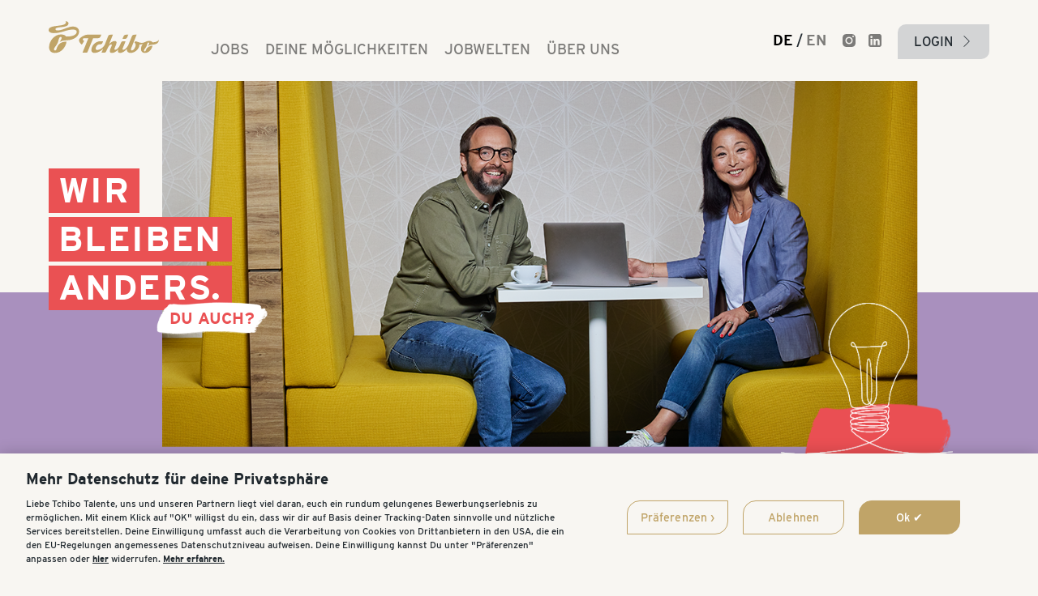

--- FILE ---
content_type: text/html; charset=UTF-8
request_url: https://www.tchibo-karriere.de/landingpage-netiquette
body_size: 13844
content:
<!DOCTYPE html><html lang=de><head><meta charset=utf-8><meta content=tchibo-karriere.de name=author><meta content="width=device-width,initial-scale=1.0" name=viewport><title>Unsere Social-Media Netiquette! </title><meta content="Hier findest du unsere Guideline für alle Tchibo-Karriere Kanäle. Wir freuen uns auf den Austausch mit dir!" name=description><meta content="Hier findest du unsere Guideline für alle Tchibo-Karriere Kanäle. Wir freuen uns auf den Austausch mit dir!" property=og:description><meta content=tchibo-karriere.de property=og:site_name><meta content="Sociale Media Netiquette - tchibo-karriere.de" property=og:title><meta content=website property=og:type><meta content=https://www.tchibo-karriere.de/landingpage-netiquette property=og:url><meta content=summary name=twitter:card><meta content=@Tchibo_presse name=twitter:creator><meta content=@Tchibo_presse name=twitter:site><meta content="Sociale Media Netiquette - tchibo-karriere.de" name=twitter:title><link href=/assets/images/favicon.ico rel="shortcut icon"><link href=/assets/images/apple-touch-icon.png rel=apple-touch-icon-precomposed><link href=https://www.tchibo-karriere.de/landingpage-netiquette hreflang=de rel=alternate><link href=https://www.tchibo-karriere.de/en/landingpage-netiquette hreflang=en rel=alternate><link href="https://www.tchibo-karriere.de/assets/css/main.css?id=41f05dd3bac703c7e89828c06c3aca7b" rel=stylesheet><script defer src="https://www.tchibo-karriere.de/assets/js/main.js?id=6454f9aee453bf6a58ec16f3393f07b7"></script><script charset=UTF-8 data-document-language=true data-domain-script=21cc46b9-d32d-4e5f-b291-807a348a5e2b src=https://cdn.cookielaw.org/scripttemplates/otSDKStub.js></script><script>window.readCookie = function(name) {
        var value = document.cookie.match('(^|[^;]+)\\s*' + name + '\\s*=\\s*([^;]+)');
        return value ? value.pop() : '';
    };
    if (document.cookie.indexOf('optOutPlease=true') <= -1) {
        window.dataLayer = [{
            page: {
                pageInfo: {
                    pageID: "/landingpage-netiquette",
                    pageShortName: "landingpage-netiquette",
                    destinationURL: document.URL,
                    referringURL: document.referrer
                },
                category: {
                    sysEnv: "live",
                    domain: "Tchibo Karriere",
                    country: "DE",
                    userSource: readCookie('cms_stype') === '2' ? 'internal' : 'external',
                                            hierarchy1: "home",
                                            hierarchy2: "landingpage-netiquette",
                                    }
            }
        }];
        (function(w, d, s, l, i) {
            w[l] = w[l] || [];
            w[l].push({
                'gtm.start': new Date().getTime(),
                event: 'gtm.js'
            });
            var f = d.getElementsByTagName(s)[0],
                j = d.createElement(s),
                dl = l != 'dataLayer' ? '&l=' + l : '';
            j.async = true;
            j.src = 'https://www.googletagmanager.com/gtm.js?id=' + i + dl;
            f.parentNode.insertBefore(j, f);
        })
        (window, document, 'script', 'dataLayer', 'GTM-WCZFNVK');
    }</script><script type=application/ld+json>{
"@context": "https://schema.org",
"@graph": [
{
"sameAs": [
"https://www.facebook.com/tchibo.de",
"https://www.instagram.com/tchibo_karriere",
"https://twitter.com/Tchibo_presse",
"https://www.youtube.com/user/tchibo",
"https://www.linkedin.com/company/tchibo"
],
"@type": "Organization",
"@id": "https://www.tchibo-karriere.de/#organization",
"name": "tchibo-karriere.de",
"url": "https://www.tchibo-karriere.de"
},
{
"@type": "WebSite",
"@id": "https://www.tchibo-karriere.de/#website",
"name": "tchibo-karriere.de",
"url": "https://www.tchibo-karriere.de",
"publisher": {
"@id": "https://www.tchibo-karriere.de/#organization"
}
},
{
"@type": "WebPage",
"@id": "https://www.tchibo-karriere.de/landingpage-netiquette/#webpage",
"url": "https://www.tchibo-karriere.de/landingpage-netiquette",
"inLanguage": "de",
"name": "Sociale Media Netiquette - tchibo-karriere.de",
"isPartOf": {
"@id": "https://www.tchibo-karriere.de/#website"
},
"datePublished": "2021-10-21",
"dateModified": "2025-02-19T10:15:34+00:00"
}
]
}</script><style>.preload a,.preload .header-main .header-controls label.switch:after,.preload .header-main .header-controls label.switch:before,.preload label.switch:after,.preload label.switch:before,.transition-none *,.transition-none :after,.transition-none :before{-webkit-transition:none!important;-moz-transition:none!important;-ms-transition:none!important;-o-transition:none!important;transition:none!important}
.js-not-ready .js-animation{-webkit-animation:none!important;animation:none!important}
.js-animation.js-loading{-webkit-animation-play-state:paused!important;animation-play-state:paused!important}</style><script charset=UTF-8 data-document-language=true data-domain-script=21cc46b9-d32d-4e5f-b291-807a348a5e2b src=https://cdn.cookielaw.org/scripttemplates/otSDKStub-off.js></script><script>function OptanonWrapper() {
window.dataLayer.push({event:'OneTrustGroupsUpdated'});
}</script><style>.tp-expansion-panel-header-title {
    align-items: center;
    display: flex;
    min-width: 0;
    font-weight: 500;
    font-size: 18px;
}
footer .title-h4:first-child{
margin-bottom:0px;
}
.main-carousel {
    overflow: inherit;
}
.main-carousel .flickity-prev-next-button.next {
    right: -16px;
}
.main-carousel .flickity-prev-next-button.previous {
    left: -16px;
}
.main-carousel .flickity-prev-next-button {
    -webkit-transition: all .1s;
    -moz-transition: all .1s;
    -ms-transition: all .1s;
    -o-transition: all .1s;
    transition: all .1s;
    background: rgba(0,0,0,.5);
    height: 70px;
    width: 40px;
}
.main-carousel .flickity-viewport {
    overflow: hidden;
}

.last-bottom div.col-1-3 {
padding-bottom: 64px;
}

.last-bottom div.col-1-3 > *:last-child {
    position:absolute;
bottom:0px;
    width: 100%;
}
.tablinks:after{
content: "\203A";
    position: absolute;
    -webkit-transform: rotate( 
90deg);
    transform: rotate( 
90deg);
    margin-left: 1rem;
    font-size: 21px;
    line-height: 25px;
}

.damo-box-inner a, .damo-box-inner p {
    text-align: center;
padding:0;
}

.tp-button[width=content] {
    max-width: 100%;
}

.block-type-jobs .tp-button[width=content] {
    max-width: 450px;
}

.benefits .damo-box-inner a, .benefits  .damo-box-inner p {
    text-align: center;
    padding: 0;
}

.centerimage img{
    width: 75%;
    margin: 0 auto;
    overflow: visible;
}
.centerimage section{
    overflow: visible;
}
.benefits-white .block-type-feature {
    background: #fff!important
}
.benefits-white .damo-box-inner, .benefits-white  .damo-box-inner {
    text-align: center;
width:100%;
}

.benefits-white .col-1-3{
 background: #fff!important
}


.tp-handwritten{
font-family: Arial,Helvetica,Verdana,sans-serif;
color: black!important;
font-weight:300;
font-size:21px;
}</style> <body class="js-not-ready page preload primary-white"><script>document.body.classList.remove('js-not-ready');
        document.body.classList.add('js-ready');
        setTimeout(function() {
            document.body.classList.remove('preload');
        }, 100);</script> <header class="align-right bg-color-custom header-fixed header-main"><nav class=padding><div class=max-width-lg><a class="float-left logo" href=https://www.tchibo-karriere.de rel=home><svg xmlns=http://www.w3.org/2000/svg xmlns:xlink=http://www.w3.org/1999/xlink height=59px version=1.1 viewbox="0 0 200 59" width=200px><title>tchibo-logo</title> <g fill=none fill-rule=evenodd id=Page-1 stroke=none stroke-width=1><g fill=#C0A468 fill-rule=nonzero id=tchibo-logo transform="translate(0.001000, -0.003000)"><path d="M89.488124,31.26469 C91.7718652,31.26469 93.3735609,30.1159819 94.3803899,27.5946359 L95.476107,24.8903856 L69.5070982,24.8903856 C65.0267946,24.8903856 54.968761,30.8510184 54.968761,34.7911556 C55.0593585,37.7706173 57.6644644,41.2543483 60.2251263,42.9962137 L64.3874839,36.3501167 C63.2439039,35.6629431 61.9174195,34.6578234 61.8712661,33.3245015 C61.8712661,32.0886146 63.2439039,31.26469 64.4319279,31.26469 L72.0216067,31.26469 L61.3447748,57.6473705 L68.4318937,57.6473705 C69.4387227,57.6473705 70.1224776,57.1003667 70.6267468,55.9961026 L80.6625584,31.26469 L89.4864146,31.26469 L89.488124,31.26469 Z M199.996581,34.2390236 C196.704302,37.8287365 193.451338,38.7159084 188.160785,38.7159084 C187.153956,36.9757523 184.863377,36.1039649 181.895881,36.1039649 C176.547209,36.1039649 174.210477,39.7706003 169.043,39.7706003 C164.632781,39.7706003 160.181537,36.9757523 157.253357,36.7484039 L155.470466,39.403082 C156.931992,40.2748694 157.757626,41.5141751 157.757626,43.7124469 C157.757626,47.3807916 154.328595,53.5226195 150.670507,53.5226195 C149.208981,53.5226195 148.752575,51.7328912 149.57479,49.7158144 L159.526842,24.8903856 L155.46021,24.8903856 C152.561089,24.8903856 151.66537,26.0373843 150.658541,28.3758258 L145.14064,42.1073324 C142.258613,48.9824873 137.868907,52.2833138 135.356108,52.2833138 C133.981761,52.2833138 133.663815,51.2747754 134.214237,49.9448723 L139.5612,36.7466945 L135.079187,36.7466945 C133.619371,36.7466945 132.109982,37.1586568 130.874095,40.0441022 L129.730515,42.8389501 C126.944214,49.6696609 122.918608,52.2833138 120.588713,52.2833138 C119.352826,52.2833138 118.804113,51.5038333 119.445133,49.9004282 L122.233143,43.0252733 C123.651935,39.0355638 123.607491,36.3313134 119.628037,36.3313134 C115.421236,36.3313134 111.580243,40.091965 109.431543,42.5175853 L116.470799,24.8886762 L112.111862,24.8886762 C109.99735,24.8886762 108.696507,25.4408082 107.60079,28.191212 L102.16152,42.105623 C99.2333399,49.3927402 91.3701592,52.6952761 88.353091,52.6952761 C86.3428518,52.6952761 85.3343134,51.7790446 85.3343134,49.9431629 C85.3343134,46.459432 88.8094974,42.2885274 92.6949342,42.2885274 L94.1120161,42.2885274 C95.7120025,42.2885274 96.8111384,41.4646029 97.5410467,39.7671815 L98.823087,36.7449851 L93.8846677,36.7449851 C85.151409,36.7449851 77.1976308,44.6731225 77.5172862,53.1516825 C77.6078837,56.360202 79.5753882,58.0576234 83.1411697,58.0576234 C88.2624935,58.0576234 93.8846677,55.3978171 98.8247964,50.3106811 L95.8521722,57.6439518 L100.563243,57.6439518 C102.529038,57.6439518 103.717062,56.7260109 104.723891,54.3448347 C107.099939,48.7055666 109.891368,42.5637388 113.364843,42.5637388 C114.417825,42.5637388 114.918676,43.3893727 114.417825,44.626969 L111.763147,51.0867428 C110.16487,54.9858548 110.436663,58.1020675 114.691327,58.1020675 C118.209246,58.1020675 122.096392,56.0867001 126.075846,51.9568209 C125.069017,55.5328587 125.573286,58.1020675 129.504876,58.1020675 C133.298006,58.1020675 137.826172,55.4867052 141.938958,50.9038384 C141.255203,55.3038008 143.679114,58.0559141 148.567961,58.0559141 C156.523449,58.0559141 164.755857,50.6320459 164.755857,42.5637388 C164.755857,42.5637388 165.576363,42.6560457 166.354134,42.6560457 C167.634465,42.6560457 169.595132,42.1962205 170.690849,41.7381048 C168.726763,44.1671439 167.444723,47.5602773 167.444723,51.0440082 C167.444723,55.3516637 169.96265,58.1037769 174.398509,58.1037769 C182.222374,58.1037769 187.386433,50.8132409 188.225742,44.8867958 C181.914684,45.3534585 177.981385,47.9243767 176.249776,53.2593739 C175.815591,54.5944052 175.405338,55.2576474 174.295946,55.2576474 C173.518175,55.2576474 172.86348,54.703806 172.86348,53.7875745 C172.86348,51.7192161 175.721575,49.3277835 177.121563,46.5363544 C178.656593,43.4782609 178.613858,39.0424013 181.077085,39.0424013 C181.853147,39.0424013 182.314681,39.6167554 182.314681,40.4201673 C182.314681,41.9517782 180.75572,43.8491979 179.658294,45.6577294 C183.022367,43.5244143 185.683883,43.279972 188.743686,42.9739917 C195.463287,42.3022025 199.193169,40.5176024 200,34.2356048 M138.323604,32.4339108 L133.894582,32.4339108 L135.650123,28.1895027 C136.612508,25.8972146 138.127025,24.8869668 140.046666,24.8869668 L144.381672,24.8869668 L142.665447,29.1347937 C141.797079,31.3330655 140.376578,32.4339108 138.321895,32.4339108 M23.4921069,30.7484551 C23.4921069,29.5006026 22.847668,28.8869326 21.8562235,28.8869326 C18.2032632,28.8869326 18.0579653,36.1586653 16.3229374,39.7774378 C13.4477483,45.7722584 9.67000282,48.6354817 9.67000282,51.3431509 C9.67000282,52.8918556 10.6033282,53.5328758 11.6067384,53.5328758 C13.2169811,53.5328758 13.7366347,52.7072418 14.3400484,50.6696524 C17.3041256,40.6799942 22.8715994,37.8612149 32.3586978,37.4116461 C31.5997299,45.9124281 23.7827027,58.1208708 11.5144315,58.1208708 C4.68884881,58.1208708 0.769224195,54.2815873 0.769224195,47.5312177 C0.769224195,36.6184904 10.0648712,24.3656037 22.3792959,24.3656037 C26.6681481,24.3656037 30.1587166,25.6767036 31.5963111,28.1091615 C46.0833668,28.6100119 50.9192229,23.5040726 50.9192229,19.6135076 C50.9192229,16.5297732 48.0748028,15.4870471 43.5056111,15.4870471 C32.9484363,15.4870471 23.0801446,21.9724618 9.57769592,21.9724618 C3.58287536,21.9724618 0,19.902394 0,16.3434501 C0,5.24439962 31.4082786,11.8819497 31.4082786,1.94015436 C31.4082786,1.19998974 30.9946069,0.509397356 30.4869189,0 C32.0578457,0.323074162 35.9655046,1.19486158 35.9655046,4.06321313 C35.9655046,13.8665481 12.3417749,8.85462517 12.3417749,14.9109837 C12.3417749,16.3451594 13.5827899,17.1263493 15.9366159,17.1263493 C25.2972197,17.1263493 35.14158,9.9913676 43.6543277,9.9913676 C52.310664,9.9913676 55.1892719,14.8186768 55.1892719,19.297271 C55.1892719,26.4442184 47.7995915,34.4766284 32.4886112,35.1210673 C26.4886625,35.3723472 23.4203126,35.9039666 19.8545312,38.1979641 C21.6835754,35.300553 23.4955257,33.127922 23.4955257,30.7501645 L23.4921069,30.7484551 Z" id=Shape></path> </g> </g></svg> </a> <a class=header-toggle><svg xmlns=http://www.w3.org/2000/svg xmlns:xlink=http://www.w3.org/1999/xlink height=20 viewbox="0 0 20 20" width=20><path d="M19 15a1 1 0 010 2H1a1 1 0 010-2h18zm0-6a1 1 0 010 2H1a1 1 0 010-2h18zm0-6a1 1 0 010 2H1a1 1 0 110-2h18z" fill=currentColor></path></svg> <svg xmlns=http://www.w3.org/2000/svg xmlns:xlink=http://www.w3.org/1999/xlink height=20 viewbox="0 0 20 20" width=20><path d="M4.623 3.278L10 8.656l5.377-5.378a.95.95 0 111.345 1.345L11.344 10l5.378 5.377a.95.95 0 11-1.345 1.345L10 11.344l-5.377 5.378a.95.95 0 01-1.345-1.345L8.656 10 3.278 4.623a.95.95 0 011.345-1.345z" fill=currentColor></path></svg></a> <div class=header-space></div> <ul class="align-left float-left header-listed"><li class="dropdown hassubmenu"><a href=https://www.tchibo-karriere.de/jobsuche>Jobs</a><span></span> <ol class=dropdown-content><li class=lisub><a href=https://www.tchibo-karriere.de/jobsuche/suche> Jobsuche </a> <li class=lisub><a href=https://www.tchibo-karriere.de/jobsuche/bewerbungstipps> Bewerbungstipps </a> <li class=lisub><a href=https://www.tchibo-karriere.de/jobsuche/ansprechpartner> Ansprechpartner*innen </a> <li class=lisub><a href=https://www.tchibo-karriere.de/jobsuche/faq> FAQ </a> </ol> <li class="dropdown hassubmenu"><a href=https://www.tchibo-karriere.de/deine-moeglichkeiten>Deine M&ouml;glichkeiten</a><span></span> <ol class=dropdown-content><li class=lisub><a href=https://www.tchibo-karriere.de/deine-moeglichkeiten/schueler> Sch&uuml;ler*innen </a> <li class=lisub><a href=https://www.tchibo-karriere.de/deine-moeglichkeiten/studenten-und-absolventen> Studierende </a> <li class=lisub><a href=https://www.tchibo-karriere.de/deine-moeglichkeiten/berufserfahrene> Berufserfahrene </a> </ol> <li class="dropdown hassubmenu"><a href=https://www.tchibo-karriere.de/jobwelten>Jobwelten</a><span></span> <ol class=dropdown-content><li class=lisub><a href=https://www.tchibo-karriere.de/jobwelten/tchibo-tech> IT / Tech </a> <li class=lisub><a href=https://www.tchibo-karriere.de/jobwelten/karriere-in-der-logisitik> Logistik </a> <li class=lisub><a href=https://www.tchibo-karriere.de/jobwelten/karriere-im-shop> Shop / Verkauf </a> <li class=lisub><a href=https://www.tchibo-karriere.de/jobwelten/karriere-im-vertrieb> Vertrieb </a> <li class=lisub><a href=https://www.tchibo-karriere.de/jobwelten/coffee-service> Coffee Service </a> <li class=lisub><a href=https://www.tchibo-karriere.de/jobwelten/karriere-in-der-produktion> Produktion </a> <li class=lisub><a href=https://www.tchibo-karriere.de/jobwelten/einkauf> Einkauf </a> </ol> <li class="dropdown hassubmenu"><a href=https://www.tchibo-karriere.de/ueber-uns>&Uuml;ber uns</a><span></span> <ol class=dropdown-content><li class=lisub><a href=https://www.tchibo-karriere.de/ueber-uns/menschen-und-kultur> Menschen &amp; Kultur </a> <li class=lisub><a href=https://www.tchibo-karriere.de/ueber-uns/new-work-und-arbeitsalltag> New Work &amp; Arbeitsleben </a> <li class=lisub><a href=https://www.tchibo-karriere.de/ueber-uns/werte-und-vision> Werte &amp; Vision </a> <li class=lisub><a href=https://www.tchibo-karriere.de/ueber-uns/benefits> Benefits </a> <li class=lisub><a href=https://www.tchibo-karriere.de/ueber-uns/events> Karriereevents </a> <li class=lisub><a href=https://www.tchibo-karriere.de/ueber-uns/fotogalerie> Fotogalerie </a> </ol></ul> <ul class=header-languages><li class=active><a href=https://www.tchibo-karriere.de/landingpage-netiquette hreflang=de> De </a> <li class=muted><span>/</span> <li><a href=https://www.tchibo-karriere.de/en/landingpage-netiquette hreflang=en> En </a> </ul> <ul class=header-social><li class=icon-instagram><a href=https://www.instagram.com/tchibo_karriere target=_blank><svg xmlns=http://www.w3.org/2000/svg xmlns:xlink=http://www.w3.org/1999/xlink height=40 viewbox="0 0 16 16" width=16><path d="M8 3.5c2.49 0 4.5 2.01 4.5 4.5s-2.01 4.5-4.5 4.5S3.5 10.49 3.5 8 5.51 3.5 8 3.5zM8 5C6.345 5 5 6.345 5 8s1.35 3 3 3 3-1.345 3-3-1.345-3-3-3zm6-2a1 1 0 1 1-2 0 1 1 0 0 1 2 0zm1.944 1.701c-.06-1.282-.354-2.417-1.292-3.352C13.716.413 12.582.12 11.3.056c-1.32-.075-5.28-.075-6.6 0-1.278.06-2.413.354-3.352 1.29C.41 2.28.12 3.415.056 4.697c-.075 1.32-.075 5.28 0 6.6.06 1.283.354 2.418 1.292 3.353.94.936 2.07 1.229 3.352 1.293 1.32.075 5.28.075 6.6 0 1.281-.06 2.416-.354 3.352-1.293.935-.935 1.228-2.07 1.292-3.352.075-1.321.075-5.277 0-6.598z" fill=currentColor></path></svg> </a> <li class=icon-linkedin><a href=https://www.linkedin.com/company/tchibo target=_blank><svg xmlns=http://www.w3.org/2000/svg xmlns:xlink=http://www.w3.org/1999/xlink height=40 viewbox="0 0 16 16" width=16><path d="M13 0a3 3 0 013 3v10a3 3 0 01-3 3H3a3 3 0 01-3-3V3a3 3 0 013-3h10zM4.84 6.079H2.463v7.635H4.84V6.08zm6.039-.19c-1.154 0-1.929.632-2.247 1.232H8.6V6.08H6.325v7.635h2.371V9.936c0-.997.19-1.961 1.425-1.961 1.215 0 1.233 1.14 1.233 2.025v3.714h2.371V9.53c0-2.058-.446-3.64-2.846-3.64zM3.65 2.286a1.376 1.376 0 10.001 2.75 1.376 1.376 0 00-.001-2.75z" fill=currentColor></path></svg> </a> </ul> <ul class=header-buttons><li><a class="button-style-primary full-width tp-button" data-animated-icon=true href="https://career5.successfactors.eu/career?company=tchibogmbhP&loginFlowRequired=true&lang=de_DE&_s.crb=gOpqyg4LRzrfiH%252bQc5jFUtihzFM%253d" role=button shape=bean size=100 style=opacity:1 target=_blank variant=secondary width=content><span class=tp-button-content><span> Login </span> <span class=tp-button-icon-right><div class=tp-icon>arrow_right</div> </span></span> </a> </ul></div> </nav> </header> <main class="header-bg header-fixed page page-default page-landingpage-netiquette"><style>.bg1 {
        /* TODO (Robert Cordes) Übergeordnete Klasse erstellen */
        background: linear-gradient(0deg, #A990BE 50%, #f8f6f2 50%)
    }

    .slogan-layer>span {
        /* TODO (Robert Cordes) Übergeordnete Klasse erstellen */
        background-color: #EA5153;
    }

    :root {
        --color-page-primary: #A990BE;
        --color-page-secondary: #EA5153;
        --color-flag: #A990BE;
    }

    .hero {
        background-image: url(https://www.tchibo-karriere.de/media/pages/allgemein-vielfalt/cf18434c2a-1739960094/microsoftteams-image-26-1408x-1408x.png);
        background-position: right top;
    }

    .label-text {
        color: #EA5153;
    }

    .headlinewrapper .tp-display-1 {
        color: #EA5153;
    }

    @media only screen and (min-width: 960px) {
        .hero {
            background-image: url(https://www.tchibo-karriere.de/media/pages/allgemein-vielfalt/cf18434c2a-1739960094/microsoftteams-image-26-1408x-1408x.png);
        }
    }

    @media only screen and (min-width: 1440px) {
        .hero {
            background-image: url(https://www.tchibo-karriere.de/media/pages/allgemein-vielfalt/cf18434c2a-1739960094/microsoftteams-image-26-1408x-1408x.png);
        }
    }</style> <header class="bg1 hero-lg padding"><section class="bg-cover bg-overlay-color-custom hero hero-lg max-width-lg padding rounded" style=padding-left:0;><div class=max-width-lg><div class="align-left space-hero"><div class=slogan-wrapper><div class=slogan-layer><span class=tp-display-5> WIR </span> <span class=tp-display-5> BLEIBEN </span> <span class=tp-display-5> ANDERS. </span></div> <div class=label-layer><div class="label-text tp-display-1"><div>DU AUCH?</div> </div> </div></div> <div class=sr-only><span class=tp-display-1><span> Sociale Media Netiquette </span> </span> </div></div> </div> </section> </header> <div class="display-inline-block full-width padding"><section class="blocks blocks-1 blocks-content border max-width-lg padding rounded shadow-md tp-h-bgcolor--GrayPearl"><div class="max-width-lg row row-gutter-lg row-one-column--sm"><div class="align-top col-1-1"><div class="align-left block-1-1-1 block-count-4 block-type-headline max-width- max-width-center"><h1 class="damo-headline text-center tp-display-5 tp-h-color--Gray85"><br>Unsere Social-Media Netiquette! </h1> </div> <div class="align-left block-1-1-2 block-count-4 block-type-text max-width- max-width-center"><div class="damo-text text-center tp-display-1-regular tp-h-color--Gray85"><p>Willkommen auf unserer Guideline für alle Tchibo-Karriere Kanäle! </div> </div> <div class="align-left block-1-1-3 block-count-4 block-type-text max-width- max-width-center"><div class="damo-text text-center tp-body tp-h-color--Gray85"><p>Wir freuen uns auf offene und sachliche Diskussionen mit dir. Dabei wünschen wir uns ein faires Miteinander, einen freundlichen Ton, Toleranz und den Respekt vor anderen Meinungen. Um eine, für alle angenehme Kommunikationskultur sicherzustellen, beachte bitte die nachfolgenden Regeln.</div> </div> <div class="align-left block-1-1-4 block-count-4 block-type-feature max-width- max-width-center"><div class="damo-box w-full"><div class="damo-box-inner feature-center tp-h-bgcolor--None"><em class="big-icon damo-tp-icon tp-h-color--GoldTchibo">badge</em> <div class=content-wrapper><h2 class="damo-box-heading tp-display-2 tp-h-color--Gray"></h2> </div></div> </div> </div></div> </div> </section> </div> <div class="display-inline-block full-width padding padding-top-none"><section class="blocks blocks-2 blocks-content border max-width-lg padding rounded shadow-md tp-h-bgcolor--GrayPearl"><div class="max-width-lg row row-gutter-lg row-one-column--sm"><div class="align-top col-1-1"><div class="align-left block-2-1-1 block-count-12 block-type-headline max-width- max-width-center"><h2 class="damo-headline text-left tp-display-2 tp-h-color--Gray85"> Hilfreiche Hinweise für das Verfassen eines Kommentars</h2> </div> <div class="align-left block-2-1-2 block-count-12 block-type-list max-width- max-width-center"><div class="damo-tp-list-wrapper default text-left tp-body tp-h-color--Gray85"><ul><li><p>Beziehe dich auf das Thema des Posts.<li><p>Diskutiere sachlich. Unsachliche und/oder beleidigende Kommentare haben bei uns keinen Platz.<li><p>Begründe deine Meinung – besonders wenn du (konstruktiv) widersprechen möchtest.<li><p>Halte dich, wie in einem persönlichen Gespräch, an die Regeln der Höflichkeit.<li><p>Provoziere andere nicht.<li><p>Beachte das Urheberrecht.<li><p>Respektiere die Persönlichkeitsrechte deiner Mitmenschen und das Recht am eigenen Bild und schütze personenbezogene Daten.&nbsp;</ul></div> </div> <span class="align-left block-2-1-3 block-count-12 block-type-spacer"><div aria-hidden=true></div> </span> <div class="align-left block-2-1-4 block-count-12 block-type-headline max-width- max-width-center"><h2 class="damo-headline text-left tp-display-2 tp-h-color--Gray85"> Wie wir uns Diskussionen wünschen</h2> </div> <div class="align-left block-2-1-5 block-count-12 block-type-text max-width- max-width-center"><div class="damo-text text-left tp-body tp-h-color--Gray85"><p>Wir freuen uns über einen guten Austausch und deine konstruktive Rückmeldung. Für Diskussionen auf unseren Social-Media-Kanälen legen wir einen klaren Rahmen fest. Wir behalten uns vor, im Fall von Verstößen einzelne Beiträge zu entfernen und User*innen bei schweren oder wiederholten Verstößen zu blockieren, bis sie sich von den kritischen Inhalten distanzieren und den Diskussionsrahmen einhalten. Auch nachträgliches Entfernen oder Blockieren ist möglich.<br>Unsere Beurteilung und Einordnung von Kommentaren folgt dem Verhältnismäßigkeitsprinzip. Ein Anspruch auf Veröffentlichung aller Beiträge besteht nicht. Wir nehmen das Hausrecht unserer Online-Diskussionsangebote in Anspruch, um einen konstruktiven Austausch und die Beteiligung aller zu gewährleisten.</div> </div> <span class="align-left block-2-1-6 block-count-12 block-type-spacer"><div aria-hidden=true></div> </span> <div class="align-left block-2-1-7 block-count-12 block-type-headline max-width- max-width-center"><h2 class="damo-headline text-left tp-display-2 tp-h-color--Gray85"> Das sind unsere Regeln</h2> </div> <div class="align-left block-2-1-8 block-count-12 block-type-list max-width- max-width-center"><div class="damo-tp-list-wrapper default text-left tp-body tp-h-color--Gray85"><ul><li><p>Jede Form der Diskriminierung oder Diffamierung von Menschen oder Gruppen aufgrund ihrer Herkunft, religiöser Zugehörigkeit, Nationalität, körperlicher Verfassung, sexueller Identität, Geschlechts, Einkommensverhältnisse oder ihres Alters wird nicht akzeptiert.<li><p>Beleidigende, volksverhetzende, ehrverletzende, pornografische, hetzerische, jugendgefährdende oder gar strafbare Äußerungen werden nicht freigeschaltet, verborgen oder entfernt und je nach Schwere den zuständigen Behörden gemeldet.&nbsp;<li><p>Wir behalten uns grundsätzlich vor, Anzeige zu erstatten, wenn ein Straftatbestand erfüllt ist.&nbsp;<li><p>Bei Links zu externen Webseiten behalten wir uns vor, verlinkte Inhalte zu überprüfen und gegebenenfalls die URL oder den gesamten Kommentar zu entfernen.<li><p>Verzichte generell auf kommerzielle Botschaften, Wahl- oder Parteienwerbung, Aufrufe zu Demonstrationen, Kampagnen und Petitionen. Dies betrifft auch Spam. Entsprechende Inhalte werden entfernt.<li><p>Nicht belegbare Theorien oder nicht belegte Behauptungen und Verdächtigungen können ebenfalls entfernt werden, insbesondere, wenn sie ehrverletzend oder geschäftsschädigend sind.<li><p>Kommentare, die automatisch/maschinell generiert wurden (insb. Bots) oder offensichtlich Teil einer Kampagne sind (Shitstorms), können ebenfalls entfernt bzw. deren AbsenderInnen blockiert werden.</ul></div> </div> <span class="align-left block-2-1-9 block-count-12 block-type-spacer"><div aria-hidden=true></div> </span> <div class="align-left block-2-1-10 block-count-12 block-type-headline max-width- max-width-center"><h2 class="damo-headline text-left tp-display-2 tp-h-color--Gray85"> Disclaimer</h2> </div> <div class="align-left block-2-1-11 block-count-12 block-type-text max-width- max-width-center"><div class="damo-text text-left tp-body tp-h-color--Gray85"><p>Alle User*innen sind für die von ihnen veröffentlichten Beiträge selbst verantwortlich. <br>Mit dem Freigeben eines Kommentars auf unseren Plattformen und Kanälen erklären Sie sich einverstanden, dass Ihre Aussagen öffentlich zugänglich werden und daraufhin auch zitiert werden können.<br>Wir wünschen bereichernde Auseinandersetzungen mit unseren Beiträgen und einen interessanten Meinungsaustausch!</div> </div> <span class="align-left block-2-1-12 block-count-12 block-type-spacer"><div aria-hidden=true></div> </span></div> </div> </section> </div></main> <footer class="bg-color-custom dark padding"><div class="align-center--lg footer-first max-width-lg row row-one-column--lg"><div class=col-1-4><h6 class=title-h4> Kontakt </h6> <div class=paragraph><p>Tel.: <a href=tel:+494063873353 rel="noopener noreferrer">+49 (0) 40 6387 3353</a><br>E-Mail: recruiting@tchibo.de<br><br><a href=https://www.tchibo-karriere.de/jobsuche/ansprechpartner rel="noopener noreferrer">Zur Ansprechpartnerübersicht</a> </div></div> <div class=col-1-4><h6 class=title-h4> Anschrift </h6> <div class=paragraph><p>Tchibo GmbH<br>Überseering 18<br>22297 Hamburg<br><br><a href=https://www.google.com/maps/place/%C3%9Cberseering+18,+22297+Hamburg/ rel="noopener noreferrer" target=_blank>Route berechnen</a> </div></div> <div class=col-1-4><h6 class=title-h4> Karriere </h6> <div class=paragraph><p><a href=https://www.tchibo-karriere.de/jobsuche rel="noopener noreferrer">Jobsuche</a><br><a href="https://career5.successfactors.eu/career?company=tchibogmbhP&amp;loginFlowRequired=true&amp;lang=de_DE&amp;_s.crb=gOpqyg4LRzrfiH%252bQc5jFUtihzFM%253d" rel="noopener noreferrer" target=_blank>Meine Bewerbung</a><br><a href=https://www.tchibo-karriere.de/ueber-uns/benefits rel="noopener noreferrer">Benefits</a><br><a href=https://www.tchibo-karriere.de/ueber-uns rel="noopener noreferrer">Über uns</a> </div></div> <div class=col-1-4><h6 class=title-h4> Über Tchibo </h6> <div class=paragraph><p><a href=https://www.tchibo.com/ rel="noopener noreferrer" target=_blank>Corporate Site</a><br><a href=https://www.tchibo.de/ rel="noopener noreferrer" target=_blank>Tchibo.de</a><br><a href="https://blog.tchibo.com/?_ga=2.217960415.818514559.1680186700-789130231.1649947946" rel="noopener noreferrer" target=_blank>Tchibo Blog</a><br><a href=https://www.tchibo.de/nachhaltigkeit-c400106518.html rel="noopener noreferrer" target=_blank>Tchibo Nachhaltigkeit</a> </div></div></div> <div class="align-center--lg footer-bottom max-width-lg row row-one-column--lg space-top"><div class=col-1-3><ul class=footer-social><li><a href=https://www.facebook.com/tchibo.de target=_blank title="Tchibo auf Facebook"><svg xmlns=http://www.w3.org/2000/svg xmlns:xlink=http://www.w3.org/1999/xlink class=some-icon height=24 viewbox="0 0 16 16" width=16><path d="M13 15.996h-2V10h2l.5-2.5H11V5.846c0-.7.229-1.175 1.232-1.175H13.5v-2.16a16.925 16.925 0 0 0-1.854-.097c-1.842 0-3.107 1.125-3.107 3.193V7.5H6.5V10h2.04v6H3a3 3 0 0 1-3-3V3a3 3 0 0 1 3-3h10a3 3 0 0 1 3 3v9.996a3 3 0 0 1-3 3z" fill=currentColor></path> </svg> </a> <li><a href=https://www.instagram.com/tchibo_karriere/ target=_blank title="Tchibo auf Instagram"><svg xmlns=http://www.w3.org/2000/svg xmlns:xlink=http://www.w3.org/1999/xlink class=some-icon height=24 viewbox="0 0 16 16" width=16><path d="M8 3.5c2.49 0 4.5 2.01 4.5 4.5s-2.01 4.5-4.5 4.5S3.5 10.49 3.5 8 5.51 3.5 8 3.5zM8 5C6.345 5 5 6.345 5 8s1.35 3 3 3 3-1.345 3-3-1.345-3-3-3zm6-2a1 1 0 1 1-2 0 1 1 0 0 1 2 0zm1.944 1.701c-.06-1.282-.354-2.417-1.292-3.352C13.716.413 12.582.12 11.3.056c-1.32-.075-5.28-.075-6.6 0-1.278.06-2.413.354-3.352 1.29C.41 2.28.12 3.415.056 4.697c-.075 1.32-.075 5.28 0 6.6.06 1.283.354 2.418 1.292 3.353.94.936 2.07 1.229 3.352 1.293 1.32.075 5.28.075 6.6 0 1.281-.06 2.416-.354 3.352-1.293.935-.935 1.228-2.07 1.292-3.352.075-1.321.075-5.277 0-6.598z" fill=currentColor></path> </svg> </a> <li><a href=https://twitter.com/Tchibo_presse target=_blank title="Tchibo auf Twitter"><svg xmlns=http://www.w3.org/2000/svg xmlns:xlink=http://www.w3.org/1999/xlink class=some-icon height=24 viewbox="0 0 18 15" width=18><path d="M16.15 3.738c.011.164.011.329.011.492C16.161 9.234 12.449 15 5.665 15c-2.09 0-4.032-.621-5.665-1.699.297.035.583.047.89.047a7.27 7.27 0 004.58-1.618c-1.577-.03-2.963-1.084-3.448-2.625.23.037.463.057.696.059.331 0 .663-.047.97-.13C1.968 8.678.73 7.125.732 5.32v-.047a3.644 3.644 0 001.668.48A3.81 3.81 0 01.754 2.602c0-.703.183-1.347.502-1.91C3.13 3.058 5.895 4.497 8.863 4.652a4.388 4.388 0 01-.092-.867C8.771 1.7 10.416 0 12.461 0c1.062 0 2.021.457 2.695 1.195a7.152 7.152 0 002.342-.914 3.759 3.759 0 01-1.622 2.086A7.257 7.257 0 0018 1.781a8.046 8.046 0 01-1.85 1.957z" fill=currentColor></path> </svg> </a> <li><a href=https://www.youtube.com/user/tchibo target=_blank title="Tchibo bei YouTube"><svg xmlns=http://www.w3.org/2000/svg xmlns:xlink=http://www.w3.org/1999/xlink class=some-icon height=24 viewbox="0 0 20 16" width=20><path d="M19.582 2.503c-.23-.985-.908-1.761-1.768-2.024C16.254 0 10 0 10 0S3.746 0 2.186.479C1.326.742.648 1.518.418 2.503 0 4.29 0 8.016 0 8.016s0 3.727.418 5.513c.23.985.908 1.729 1.768 1.992C3.746 16 10 16 10 16s6.254 0 7.814-.479c.86-.263 1.538-1.007 1.768-1.992C20 11.743 20 8.016 20 8.016s0-3.726-.418-5.513zM7.5 11.382V4.615l6 3.384-6 3.383z" fill=currentColor></path> </svg> </a> <li><a href=https://www.linkedin.com/company/tchibo target=_blank title="Tchibo bei LinkedIn"><svg xmlns=http://www.w3.org/2000/svg xmlns:xlink=http://www.w3.org/1999/xlink class=some-icon height=24 viewbox="0 0 16 16" width=16><path d="M13 0a3 3 0 013 3v10a3 3 0 01-3 3H3a3 3 0 01-3-3V3a3 3 0 013-3h10zM4.84 6.079H2.463v7.635H4.84V6.08zm6.039-.19c-1.154 0-1.929.632-2.247 1.232H8.6V6.08H6.325v7.635h2.371V9.936c0-.997.19-1.961 1.425-1.961 1.215 0 1.233 1.14 1.233 2.025v3.714h2.371V9.53c0-2.058-.446-3.64-2.846-3.64zM3.65 2.286a1.376 1.376 0 10.001 2.75 1.376 1.376 0 00-.001-2.75z" fill=currentColor></path> </svg> </a> <li><a href=https://www.kununu.com/de/tchibo target=_blank title="Tchibo bei Kununu"><svg xmlns=http://www.w3.org/2000/svg class=some-icon fill=currentColor height=24 viewbox="0 0 200 200" width=16><path class=st0 d="M161.9 2H38.1C18.2 2 2 18.2 2 38.1v123.8C2 181.8 18.2 198 38.1 198h123.8c19.9 0 36.1-16.2 36.1-36.1V38.1C198 18.2 181.8 2 161.9 2zM25 33.2l7.1-7.1c10.5-10.5 27.6-10.5 38.2 0l23.4 23.4c3 3 3 7.9 0 11l-3.2 3.2c-3 3-7.9 3-11 0L56.1 40.2c-2.7-2.7-7.2-2.7-9.9 0l-7.1 7.1c-2.7 2.7-2.7 7.1 0 9.9l23.4 23.4c3 3 3 7.9 0 11l-3.2 3.2c-3 3-7.9 3-11 0L25 71.3c-10.5-10.5-10.5-27.6 0-38.1zm68.7 118-23.4 23.4c-10.5 10.5-27.6 10.5-38.2 0l-7.1-7.1c-10.5-10.5-10.5-27.6 0-38.2L48.4 106c3-3 7.9-3 11 0l3.2 3.2c3 3 3 7.9 0 11l-23.4 23.4c-2.7 2.7-2.7 7.2 0 9.9l7.1 7.1c2.7 2.7 7.1 2.7 9.9 0l23.4-23.4c3-3 7.9-3 11 0l3.2 3.2c2.9 2.9 2.9 7.8-.1 10.8zm81.3 16.3-7.1 7.1c-10.5 10.5-27.6 10.5-38.2 0l-23.4-23.4c-3-3-3-7.9 0-11l3.2-3.2c3-3 7.9-3 11 0l23.4 23.4c2.7 2.7 7.2 2.7 9.9 0l7.1-7.1c2.7-2.7 2.7-7.1 0-9.9L137.5 120c-3-3-3-7.9 0-11l3.2-3.2c3-3 7.9-3 11 0l23.4 23.4c10.4 10.7 10.4 27.8-.1 38.3zm0-96.2-23.4 23.4c-3 3-7.9 3-11 0l-3.2-3.2c-3-3-3-7.9 0-11l23.4-23.4c2.7-2.7 2.7-7.2 0-9.9l-7.1-7.1c-2.7-2.7-7.1-2.7-9.9 0l-23.4 23.4c-3 3-7.9 3-11 0l-3.2-3.2c-3-3-3-7.9 0-11l23.4-23.4c10.5-10.5 27.6-10.5 38.2 0l7.1 7.1c10.7 10.7 10.7 27.8.1 38.3z"></path> </svg> </a> <li><a href=https://www.xing.com/pages/tchibo target=_blank title="Tchibo bei Xing"><svg xmlns=http://www.w3.org/2000/svg class=some-icon fill=currentColor height=22 style=padding-top:2px viewbox="0 0 54 54" width=22><path d=M-.2.1h53.8v53.4H-.2z style=fill:none></path><path d="M48.1 12.9v26.8c0 2.2-.8 4.1-2.4 5.7-1.6 1.6-3.5 2.4-5.7 2.4H13.3c-2.2 0-4.1-.8-5.7-2.4-1.6-1.6-2.4-3.5-2.4-5.7V12.9c0-2.2.8-4.1 2.4-5.7 1.6-1.6 3.5-2.4 5.7-2.4H40c2.2 0 4.1.8 5.7 2.4 1.6 1.6 2.4 3.5 2.4 5.7zm-23.8 9.7s-1.2-2.1-3.5-6.2c-.4-.6-.9-.9-1.5-.9h-5.1c-.3 0-.6.1-.7.3-.1.2-.1.5 0 .8l3.5 6-5.5 9.7c-.2.3-.2.5 0 .8.1.2.4.4.7.4h5.2c.6 0 1-.3 1.4-1l5.5-9.9zM41.7 8.7c-.1-.2-.4-.3-.7-.3h-5.2c-.6 0-1 .3-1.4 1L23 29.7s2.5 4.5 7.3 13.4c.4.7.9 1 1.5 1h5.1c.3 0 .6-.1.7-.3.1-.2.1-.5 0-.8l-7.3-13.3L41.7 9.5c.2-.3.2-.5 0-.8z"></path> </svg> </a> <li><div class=footer-copyright><p><a href=https://www.tchibo-karriere.de/landingpage-netiquette rel="noopener noreferrer" target=_self title="Tchibo Karriere Social Media">Social-Media Netiquette</a> </div> </ul> </div> <div class="align-center--lg align-middle align-right col-2-3"><div class=footer-copyright><p>© 2024 Tchibo GmbH | <a href=https://www.tchibo-karriere.de/datenschutzhinweis rel=noreferrer>Datenschutzhinweis</a> | Einwilligungsmanagement | <a href=https://www.tchibo-karriere.de/impressum rel=noreferrer>Impressum</a> </div> </div></div></footer> <script src="https://www.tchibo-karriere.de/assets/js/main.min.js?ver=1761826158"></script> <script>// Make sure to close the mobile menu if the menu is open and you resize the window
  var elem = document.querySelector('.header-main');
  if (elem) {
    window.addEventListener('resize', function() {
      if (window.innerWidth > 860) {
        document.querySelector('.page').classList.remove('no-scroll');
        document.querySelector('.header-main').classList.remove('active');
      }
    });
  }</script> <script>/*
    function anchorLinkHandler(t) {
        const n = t => Math.floor(t.getBoundingClientRect().top-42);
        t.preventDefault();
        const o = this.getAttribute("href"),
            e = document.querySelector(o);
        if (!e) return;
        const r = n(e);
        window.scrollBy({
            top: r,
            left: 0,
            behavior: "smooth"
        });
        const c = setInterval(function() {
            const t = window.innerHeight + window.pageYOffset >= document.body.offsetHeight - 2;
            (0 === n(e) || t) && (e.tabIndex = "-1", e.focus(), window.history.pushState("", "", o), clearInterval(c))
        }, 100)
    }
    const linksToAnchors = document.querySelectorAll('a[href^="#"]');
    linksToAnchors.forEach(t => t.onclick = anchorLinkHandler);*/</script>

--- FILE ---
content_type: text/css
request_url: https://www.tchibo-karriere.de/assets/css/main.css?id=41f05dd3bac703c7e89828c06c3aca7b
body_size: 21771
content:
:root{--color-GrayPearlDark:#dfddd9;--color-Gray3:#f8f6f2;--color-Gray85:#42494e}@keyframes a-type-fade-in{0%{opacity:0}to{opacity:1}}:after,:before{box-sizing:inherit}body{min-height:100vh;overflow-x:hidden;position:relative;width:100%}img,section{overflow:hidden}img{background:hsla(0,0%,100%,.07);-ms-flex-shrink:0;flex-shrink:0;width:auto}.embed-container{height:0!important;max-width:100%;overflow:hidden;position:relative}.embed-container iframe{height:100%;left:0;position:absolute;top:0;width:100%}section{z-index:0}.blocks [class*=block-] svg,footer .footer-bottom ul.footer-social li a{display:block}.display-inline-block{display:inline-block!important}.object-position-center{-o-object-position:center;object-position:center}a{-webkit-tap-highlight-color:transparent;cursor:pointer}main a{display:inline-block;text-decoration:underline;transition:all .1s}main blockquote{border-left:3px solid #000;font-size:18px;font-weight:400;line-height:28px;margin:48px 0;padding-left:16px}main blockquote:first-child,main hr:first-child,main table:first-child{margin-top:0}.title-h4:last-child,footer ul li:last-child,main blockquote:last-child,main h1:last-child,main h2:last-child,main h3:last-child,main h4:last-child,main h5:last-child,main h6:last-child,main hr:last-child,main p:last-child{margin-bottom:0}.blockquote blockquote,.blocks [class*=block-] figure{margin:0}.blockquote figcaption{margin-top:16px;opacity:.5}main h6{margin:0 0 12px}main p{font-size:inherit;font-weight:inherit;line-height:inherit;margin:inherit}.paragraph,.paragraph p{font-size:18px;font-weight:400;line-height:28px}.dark,.dark a{color:#fff}.row.row-gutter-lg>.col-1-2{width:calc(50% - 24px)}.row.row-gutter-lg>.col-1-3{width:calc(33.329% - 32px)}.row.row-gutter-lg>.col-1-4{width:calc(25% - 36px)}.row.row-gutter-lg>.col-2-3{width:calc(66.658% - 16px)}.row.row-gutter-lg>.col-2-5{width:calc(40% - 28.8px)}.row.row-gutter-lg>.col-3-5{width:calc(60% - 19.2px)}.row.row-gutter-lg>[class*=col-]{margin:48px 0 0 48px}@media only screen and (max-width:1280px){.row.row-gutter-lg>[class*=col-]{width:calc(50% - 24px)}}@media only screen and (max-width:767px){.row.row-gutter-lg>[class*=col-]{margin:24px 0 0}.row.row-gutter-lg>[class*=col-]:nth-child(2){margin-top:24px}}@media only screen and (max-width:1280px){.row.row-gutter-lg.row-one-column--lg>[class*=col-]:nth-child(n){margin:48px 0 0!important}.row.row-gutter-lg.row-one-column--lg>[class*=col-][class*="-3"]:not([class*=col-3]):nth-child(-n+2),.row.row-gutter-lg.row-one-column--lg>[class*=col-][class*="-3"]:not([class*=col-3]):nth-child(-n+3),.row.row-gutter-lg.row-one-column--lg>[class*=col-][class*="-3"]:not([class*=col-3]):nth-child(-n+4),.row.row-gutter-lg.row-one-column--lg>[class*=col-][class*="-3"]:not([class*=col-3]):nth-child(-n+5){margin-top:48px!important}.row.row-gutter-lg.row-one-column--lg>[class*=col-][class*="-3"]:not([class*=col-3]):first-child{margin-top:0!important}}.row.row-gutter-sm>[class*=col-]{margin:16px 0 0 16px}@media only screen and (max-width:1280px){.row.row-gutter-sm>[class*=col-]{width:calc(50% - 8px)}}@media only screen and (max-width:767px){.row.row-gutter-sm>[class*=col-]{margin:16px 0 0}.row.row-gutter-sm>[class*=col-]:nth-child(2){margin-top:16px}}.row{display:table;display:flex;flex-wrap:wrap;width:100%}.row>.col-1-1{margin:0!important;width:100%!important}.row>.col-1-2{width:calc(50% - 16px)}.row>.col-1-3{width:calc(33.329% - 21.33333px)}.row>.col-1-4{width:calc(25% - 24px)}.row>.col-2-3{width:calc(66.658% - 10.66667px)}.row>.col-2-5{width:calc(40% - 19.2px)}.row>.col-3-5{width:calc(60% - 12.8px)}.row>[class*=col-]{float:left;margin:32px 0 0 32px;position:relative}.row>[class*=col-]:first-child{margin-left:0}@media only screen and (min-width:1281px){.row>[class*=col-][class*="-2"]:not([class*=col-2]):nth-child(-n+2){margin-top:0}.row>[class*=col-][class*="-2"]:not([class*=col-2]):nth-child(odd){margin-left:0}.row>[class*=col-][class*="-3"]:not([class*=col-3]):nth-child(-n+3){margin-top:0}.row>[class*=col-][class*="-3"]:not([class*=col-3]):nth-child(3n+1){margin-left:0}.row>[class*=col-][class*="-4"]:not([class*=col-4]):nth-child(-n+4){margin-top:0}.row>[class*=col-][class*="-4"]:not([class*=col-4]):nth-child(4n+1){margin-left:0}.row>[class*=col-][class*="-5"]:nth-child(-n+5){margin-top:0}.row>[class*=col-][class*="-5"]:nth-child(5n+1){margin-left:0}}@media only screen and (max-width:1280px){.row>[class*=col-]{width:calc(50% - 16px)}.row>[class*=col-]:nth-child(-n+2){margin-top:0}.row>[class*=col-]:nth-child(odd){margin-left:0}}@media only screen and (max-width:767px){.row>[class*=col-]{margin:32px 0 0;width:100%!important}.row>[class*=col-]:nth-child(2){margin-top:32px}}@media only screen and (max-width:1280px){.row.row-one-column--lg>[class*=col-]{width:100%!important}.row.row-one-column--lg>[class*=col-]:nth-child(n){margin:32px 0 0!important}.row.row-one-column--lg>[class*=col-]:first-child{margin:0!important}.row.row-one-column--lg>[class*=col-][class*="-2"]:not([class*=col-2]):nth-child(-n+2),.row.row-one-column--lg>[class*=col-][class*="-2"]:not([class*=col-2]):nth-child(-n+3),.row.row-one-column--lg>[class*=col-][class*="-2"]:not([class*=col-2]):nth-child(-n+4),.row.row-one-column--lg>[class*=col-][class*="-2"]:not([class*=col-2]):nth-child(-n+5),.row.row-one-column--lg>[class*=col-][class*="-3"]:not([class*=col-3]):nth-child(-n+2),.row.row-one-column--lg>[class*=col-][class*="-3"]:not([class*=col-3]):nth-child(-n+3),.row.row-one-column--lg>[class*=col-][class*="-3"]:not([class*=col-3]):nth-child(-n+4),.row.row-one-column--lg>[class*=col-][class*="-3"]:not([class*=col-3]):nth-child(-n+5),.row.row-one-column--lg>[class*=col-][class*="-4"]:not([class*=col-4]):nth-child(-n+2),.row.row-one-column--lg>[class*=col-][class*="-4"]:not([class*=col-4]):nth-child(-n+3),.row.row-one-column--lg>[class*=col-][class*="-4"]:not([class*=col-4]):nth-child(-n+4),.row.row-one-column--lg>[class*=col-][class*="-4"]:not([class*=col-4]):nth-child(-n+5){margin-top:32px!important}.row.row-one-column--lg>[class*=col-][class*="-2"]:not([class*=col-2]):first-child,.row.row-one-column--lg>[class*=col-][class*="-3"]:not([class*=col-3]):first-child,.row.row-one-column--lg>[class*=col-][class*="-4"]:not([class*=col-4]):first-child{margin-top:0!important}.blocks>.row>.col-1-3:nth-child(3){width:100%}}.align-center{text-align:center}.align-left{text-align:left}.align-right{text-align:right}.align-items-center,.align-middle{display:table;display:flex}.align-middle{-moz-flex-direction:column;flex-direction:column;-moz-justify-content:center;-ms-justify-content:center;justify-content:center}.align-middle img{align-self:flex-start}.align-items-center{-moz-align-items:center;-ms-align-items:center;align-items:center}@media only screen and (max-width:1280px){.align-center--lg{text-align:center}}@media only screen and (max-width:767px){.align-center--md{text-align:center}}@media (prefers-reduced-motion){.js-animation{animation:none!important;opacity:1!important}.js-animation[class*=js-a-type-]{transform:translate(0)!important}}.js-ready .js-animation{opacity:0}.js-ready .js-animation.js-scrolled{-webkit-animation-duration:.4s;animation-duration:.4s;-webkit-animation-fill-mode:both;animation-fill-mode:both;-webkit-animation-timing-function:ease-in-out;animation-timing-function:ease-in-out}.js-ready .js-animation.js-scrolled.js-a-type-fade-in{animation-name:a-type-fade-in}.bg-cover{background-origin:border-box;background-position:top;background-repeat:no-repeat;display:block;display:flex;font-size:0;height:auto;-o-object-fit:cover;object-fit:cover;overflow:hidden;position:relative;width:100%}.bg-cover:before{bottom:0;content:"";height:100%;left:0;position:absolute;right:0;top:0;width:100%}.bg-cover>*{position:relative;z-index:1}.bg-color-light{background:#f6f6f9}.bg-color-white{background:#fff}[class*=bg-overlay-color-]:before{opacity:.8}.border img,figure{border:2px solid #ececee}.border img,.border:not(figure),figure{background-color:#f6f6f9}.border img{border:2px solid #141414}main hr{border:0;border-bottom:1px solid #000;margin:32px 0;opacity:.2;width:32px}.float-left{float:left}.full-width{width:100%!important}@media only screen and (max-width:479px){.full-width--sm{width:100%!important}}[class*=max-width-]{margin:0 auto;width:100%}.max-width-sm{max-width:680px}.padding{padding:80px}.padding-bottom{padding-bottom:80px}.padding-top{padding-top:80px}.padding-bottom-none{padding-bottom:0!important}.padding-top-none{padding-top:0!important}@media only screen and (max-width:1280px){.padding{padding:80px 48px}}@media only screen and (max-width:767px){.padding{padding:21px 0}.padding-bottom{padding-bottom:48px}.padding-top{padding-top:48px}}.rounded{overflow:hidden;vertical-align:top}.shadow-sm:not(figure){box-shadow:0 4px 8px rgba(0,0,0,.12)}.shadow-md:not(figure){box-shadow:0 20px 40px rgba(0,0,0,.16)}.shadow-lg:not(figure){box-shadow:0 32px 64px rgba(0,0,0,.2)}.space-top{margin-top:80px}.space-top-1x{margin-top:16px}.space-none{margin:0!important}@media only screen and (max-width:767px){.space-top{margin-top:48px}.space-bottom--md{margin-bottom:48px}.space-top--md{margin-top:48px}.space-top-none--md{margin-top:0!important}}body.primary-white:not(.dark) [class*=bg-].dark .button.button-style-primary{background:#fff!important;color:#000!important}body.primary-white:not(.dark) [class*=bg-].dark .button.button-style-primary:hover{background:hsla(0,0%,100%,.9)!important}.card,footer{color:#000;overflow:hidden}.card-content{padding:40px}@media only screen and (max-width:1280px){.card-content{padding:32px}}footer{color:#fff!important;opacity:.8}footer.padding{padding-bottom:80px;padding-top:80px}footer a{opacity:.8;text-decoration:none}.header-main a:hover,.header-main ul li.active a,footer .footer-bottom .footer-copyright a,footer a:hover{opacity:1}footer a,footer ul{line-height:28px}footer ul li{margin-bottom:8px}footer .footer-bottom a{line-height:24px}footer .footer-bottom ul{display:inline-block;line-height:24px;list-style:none;margin:0 24px 0 0;padding:0;vertical-align:top}.header-main ul.header-listed:last-child,.header-main ul:last-child,footer .footer-bottom ul:last-child{margin-right:0}footer .footer-bottom ul li{display:inline-block;line-height:16px;margin-bottom:0;padding-right:16px;vertical-align:top}.header-main ul li:last-child,.header-main ul.header-social li:last-child,footer .footer-bottom ul li:last-child,ul.list.list-inline li:last-child{padding-right:0}@media only screen and (max-width:767px){footer.padding{padding-bottom:48px;padding-top:48px}footer a:hover{opacity:.5}footer .footer-bottom ul{display:block;margin:0 0 32px}footer .footer-bottom ul:last-child{margin:0}footer .footer-bottom ul li{padding-right:24px}footer .footer-bottom ul li:last-child{padding-right:0}}.header-main ul li{display:inline-block}.header-main .header-space,.header-main .header-toggle{display:none}main .hero-lg .hero:not(.hero-columns).hero-blocks [class*=space-hero],main.header-bg .hero:not(.hero-lg).hero-columns.padding-bottom-none:not(.hero-blocks) [class*=space-hero],main.header-bg .hero:not(.hero-lg):not(.hero-columns).hero-blocks [class*=space-hero],main.header-bg .hero:not(.hero-lg):not(.hero-columns).padding-bottom-none:not(.hero-blocks) [class*=space-hero]{margin-top:0}@media only screen and (max-width:767px){main:not(.header-bg) .hero.hero-padding-top:not(.hero-lg){padding-top:64px}}.icon-external-link,footer .icon-external-link{display:inline-block;height:24px;margin-left:6px;vertical-align:top;width:16px}footer .icon-external-link{height:28px;width:14px}ul.list{margin:0 0 16px;padding-left:20px}.blocks [class*=block-type-] ul:last-child,main table:last-child,ul.list:last-child{margin-bottom:0}ul.list.list-style-none{list-style:none;padding:0}ul.list.list-inline{padding-left:0}ul.list.list-inline li{display:inline-block;padding-right:16px;vertical-align:top}@media only screen and (max-width:479px){ul.list.list-inline.list--sm li{padding-right:0;width:100%}}.logo{font-size:18px;font-weight:600;height:40px;line-height:40px;margin-right:20px;opacity:1!important}.logo svg{margin:-5px 0 4px}.main-carousel .flickity-viewport{overflow:visible}.main-carousel .carousel-cell{margin-right:32px;width:100%}.main-carousel .carousel-cell:last-child{margin-right:0}.main-carousel .carousel-cell .carousel-media{display:-ms-flexbox;display:-moz-box}.main-carousel .carousel-cell .carousel-media img{display:block;min-height:100%;-o-object-fit:cover;object-fit:cover;width:auto}.main-carousel .flickity-prev-next-button{background:rgba(0,0,0,.5);height:80px;transition:all .1s;width:48px}.main-carousel .flickity-prev-next-button:focus{box-shadow:none}.main-carousel .flickity-prev-next-button:hover{background:#000}.main-carousel .flickity-prev-next-button.next{right:8px}.main-carousel .flickity-prev-next-button.previous{left:8px}.main-carousel .flickity-prev-next-button .arrow{fill:#fff;transition:all .1s}main table{background:#fff;border:1px solid #ececee;border-spacing:0;margin:32px 0;width:100%}main table tr th{background:#f6f6f9;text-align:left}main table tr td,main table tr th{border-bottom:1px solid #ececee;padding:16px}main table tr:last-child>td{border-bottom:none}.dark:not(.active) label.switch:before{background:hsla(0,0%,100%,.2)}.flickity-enabled{position:relative}.flickity-enabled:focus{outline:0}.flickity-viewport{height:100%;overflow:hidden;position:relative}.flickity-slider{height:100%;position:absolute;width:100%}.flickity-enabled.is-draggable{-webkit-tap-highlight-color:transparent;-webkit-user-select:none;-moz-user-select:none;user-select:none}.flickity-enabled.is-draggable .flickity-viewport{cursor:move;cursor:grab}.flickity-button{background:hsla(0,0%,100%,.75);border:0;color:#333;position:absolute}.flickity-button:hover{background:#fff;cursor:pointer}.flickity-button:focus{box-shadow:0 0 0 5px #19f;outline:0}.flickity-button:active{opacity:.6}.flickity-button:disabled{cursor:auto;opacity:.3;pointer-events:none}.flickity-button-icon{fill:currentColor}.flickity-prev-next-button.previous{left:10px}.flickity-prev-next-button.next{right:10px}.flickity-prev-next-button .flickity-button-icon{height:60%;left:20%;position:absolute;top:20%;width:60%}.blocks [class*=block-].block-type-button:first-child,.blocks [class*=block-]>:first-child{margin-top:0}.blocks [class*=block-].block-type-button{margin-top:32px}.blocks [class*=block-].block-type-image{line-height:0}.blocks div[class*=block-]:first-of-type{margin-top:0!important}.blocks div[class*=block-]:last-of-type{margin-bottom:0!important}.hero .blocks-1{padding-top:0}.hero .blocks:last-child{padding-bottom:0}.blocks [class*=col-]:not(.align-middle) [class*=block-]:not(.block-type-spacer){margin-bottom:48px;margin-top:48px}.blocks [class*=col-]:not(.align-middle) [class*=block-]:not(.block-type-spacer).block-type-button:first-child,.blocks [class*=col-]:not(.align-middle) [class*=block-]:not(.block-type-spacer).block-type-heading:first-child,.blocks [class*=col-]:not(.align-middle) [class*=block-]:not(.block-type-spacer):first-child{margin-top:0}.blocks [class*=col-]:not(.align-middle) [class*=block-]:not(.block-type-spacer).block-type-heading:last-child,.blocks [class*=col-]:not(.align-middle) [class*=block-]:not(.block-type-spacer):last-child{margin-bottom:0}.blocks [class*=col-]:not(.align-middle) [class*=block-]:not(.block-type-spacer).block-type-button{margin-bottom:0;margin-top:32px}.blocks [class*=col-]:not(.align-middle) [class*=block-]:not(.block-type-spacer).block-type-heading{margin-bottom:16px;margin-top:48px}.blocks [class*=col-]:not(.align-middle) [class*=block-]:not(.block-type-spacer).block-type-list,.blocks [class*=col-]:not(.align-middle) [class*=block-]:not(.block-type-spacer).block-type-markdown,.blocks [class*=col-]:not(.align-middle) [class*=block-]:not(.block-type-spacer).block-type-text{margin-bottom:0;margin-top:16px}.blocks [class*=col-]:not(.align-middle) [class*=block-]:not(.block-type-spacer).block-type-list:first-child,.blocks [class*=col-]:not(.align-middle) [class*=block-]:not(.block-type-spacer).block-type-markdown .title-h1:first-child,.blocks [class*=col-]:not(.align-middle) [class*=block-]:not(.block-type-spacer).block-type-markdown .title-h2:first-child,.blocks [class*=col-]:not(.align-middle) [class*=block-]:not(.block-type-spacer).block-type-markdown .title-h3:first-child,.blocks [class*=col-]:not(.align-middle) [class*=block-]:not(.block-type-spacer).block-type-markdown .title-h4:first-child,.blocks [class*=col-]:not(.align-middle) [class*=block-]:not(.block-type-spacer).block-type-markdown .title-h5:first-child,.blocks [class*=col-]:not(.align-middle) [class*=block-]:not(.block-type-spacer).block-type-markdown .title-h6:first-child,.blocks [class*=col-]:not(.align-middle) [class*=block-]:not(.block-type-spacer).block-type-markdown .title-hero:first-child,.blocks [class*=col-]:not(.align-middle) [class*=block-]:not(.block-type-spacer).block-type-markdown figure:not(.blockquote):first-child,.blocks [class*=col-]:not(.align-middle) [class*=block-]:not(.block-type-spacer).block-type-markdown h1:first-child,.blocks [class*=col-]:not(.align-middle) [class*=block-]:not(.block-type-spacer).block-type-markdown h2:first-child,.blocks [class*=col-]:not(.align-middle) [class*=block-]:not(.block-type-spacer).block-type-markdown h3:first-child,.blocks [class*=col-]:not(.align-middle) [class*=block-]:not(.block-type-spacer).block-type-markdown h4:first-child,.blocks [class*=col-]:not(.align-middle) [class*=block-]:not(.block-type-spacer).block-type-markdown h5:first-child,.blocks [class*=col-]:not(.align-middle) [class*=block-]:not(.block-type-spacer).block-type-markdown h6:first-child,.blocks [class*=col-]:not(.align-middle) [class*=block-]:not(.block-type-spacer).block-type-markdown:first-child,.blocks [class*=col-]:not(.align-middle) [class*=block-]:not(.block-type-spacer).block-type-text:first-child{margin-top:0}.blocks [class*=col-]:not(.align-middle) [class*=block-]:not(.block-type-spacer).block-type-markdown .title-h1,.blocks [class*=col-]:not(.align-middle) [class*=block-]:not(.block-type-spacer).block-type-markdown .title-h2,.blocks [class*=col-]:not(.align-middle) [class*=block-]:not(.block-type-spacer).block-type-markdown .title-h3,.blocks [class*=col-]:not(.align-middle) [class*=block-]:not(.block-type-spacer).block-type-markdown .title-h4,.blocks [class*=col-]:not(.align-middle) [class*=block-]:not(.block-type-spacer).block-type-markdown .title-h5,.blocks [class*=col-]:not(.align-middle) [class*=block-]:not(.block-type-spacer).block-type-markdown .title-h6,.blocks [class*=col-]:not(.align-middle) [class*=block-]:not(.block-type-spacer).block-type-markdown .title-hero,.blocks [class*=col-]:not(.align-middle) [class*=block-]:not(.block-type-spacer).block-type-markdown h1,.blocks [class*=col-]:not(.align-middle) [class*=block-]:not(.block-type-spacer).block-type-markdown h2,.blocks [class*=col-]:not(.align-middle) [class*=block-]:not(.block-type-spacer).block-type-markdown h3,.blocks [class*=col-]:not(.align-middle) [class*=block-]:not(.block-type-spacer).block-type-markdown h4,.blocks [class*=col-]:not(.align-middle) [class*=block-]:not(.block-type-spacer).block-type-markdown h5,.blocks [class*=col-]:not(.align-middle) [class*=block-]:not(.block-type-spacer).block-type-markdown h6{margin:48px 0 16px}.blocks [class*=col-]:not(.align-middle) [class*=block-]:not(.block-type-spacer).block-type-markdown .title-h1:last-child,.blocks [class*=col-]:not(.align-middle) [class*=block-]:not(.block-type-spacer).block-type-markdown .title-h2:last-child,.blocks [class*=col-]:not(.align-middle) [class*=block-]:not(.block-type-spacer).block-type-markdown .title-h3:last-child,.blocks [class*=col-]:not(.align-middle) [class*=block-]:not(.block-type-spacer).block-type-markdown .title-h4:last-child,.blocks [class*=col-]:not(.align-middle) [class*=block-]:not(.block-type-spacer).block-type-markdown .title-h5:last-child,.blocks [class*=col-]:not(.align-middle) [class*=block-]:not(.block-type-spacer).block-type-markdown .title-h6:last-child,.blocks [class*=col-]:not(.align-middle) [class*=block-]:not(.block-type-spacer).block-type-markdown .title-hero:last-child,.blocks [class*=col-]:not(.align-middle) [class*=block-]:not(.block-type-spacer).block-type-markdown figure:not(.blockquote):last-child,.blocks [class*=col-]:not(.align-middle) [class*=block-]:not(.block-type-spacer).block-type-markdown h1:last-child,.blocks [class*=col-]:not(.align-middle) [class*=block-]:not(.block-type-spacer).block-type-markdown h2:last-child,.blocks [class*=col-]:not(.align-middle) [class*=block-]:not(.block-type-spacer).block-type-markdown h3:last-child,.blocks [class*=col-]:not(.align-middle) [class*=block-]:not(.block-type-spacer).block-type-markdown h4:last-child,.blocks [class*=col-]:not(.align-middle) [class*=block-]:not(.block-type-spacer).block-type-markdown h5:last-child,.blocks [class*=col-]:not(.align-middle) [class*=block-]:not(.block-type-spacer).block-type-markdown h6:last-child{margin-bottom:0}.blocks [class*=col-]:not(.align-middle) [class*=block-]:not(.block-type-spacer).block-type-markdown figure:not(.blockquote){margin-bottom:48px;margin-top:48px;position:relative}.blocks [class*=col-]:not(.align-middle) [class*=block-]:not(.block-type-spacer).block-type-markdown figure:not(.blockquote) figcaption{background:rgba(0,0,0,.8);border-radius:0;bottom:0;color:#fff;font-size:14px;font-weight:400;line-height:16px;margin:16px;padding:12px;position:absolute;width:calc(100% - 32px)}.blocks .row [class*=col-]:not(.align-middle) .block-count-1,.blocks .row [class*=col-]:not(.align-middle) .block-count-1>div[class*=bg-]{height:100%}.blocks [class*=block-type-] ul{display:block;margin:0 0 16px;padding-left:20px;text-align:left}@media only screen and (max-width:1280px){.hero [class*=col-]:nth-child(2) .block-type-image:not(.max-width-sm):not(.max-width-xs) img{min-width:600px}}@media only screen and (max-width:767px){.hero [class*=col-]:nth-child(2) .block-type-image:not(.max-width-sm):not(.max-width-xs) img{min-width:100%}}.block-type-spacer{display:block;height:32px;margin:0!important;width:100%}.block-type-spacer div{height:32px}.headline-display-highlight{--headline-display-background-color:transparent;--headline-display-color:#21292f}.headline-display-highlight h1,.headline-display-highlight h2,.headline-display-highlight h3,.headline-display-highlight h4,.headline-display-highlight h5,.headline-display-highlight h6{background-color:var(--headline-display-background-color);-webkit-box-decoration-break:clone;box-decoration-break:clone;color:var(--headline-display-color);display:inline;padding:0 .2em;text-transform:uppercase}.headline-display-highlight h1+*,.headline-display-highlight h2+*,.headline-display-highlight h3+*,.headline-display-highlight h4+*,.headline-display-highlight h5+*,.headline-display-highlight h6+*{margin-top:20px}.headline-display-highlight.headline-display-color--GoldTchibo{--headline-display-background-color:#e0bf78}.headline-display-highlight.headline-display-color--GoldTchiboLight{--headline-display-background-color:#edd38e}.headline-display-highlight.headline-display-color--GoldTchiboDark{--headline-display-background-color:#c0a468}.headline-display-highlight.headline-display-color--White{--headline-display-background-color:#fff}.headline-display-highlight.headline-display-color--Gray{--headline-display-background-color:#21292f;--headline-display-color:#fff}.headline-display-highlight.headline-display-color--Gray85{--headline-display-background-color:#42494e;--headline-display-color:#fff}.headline-display-highlight.headline-display-color--Gray70{--headline-display-background-color:#64696d;--headline-display-color:#fff}.headline-display-highlight.headline-display-color--Gray40{--headline-display-background-color:#a6a9ac}.headline-display-highlight.headline-display-color--Gray20{--headline-display-background-color:#d3d4d5}.headline-display-highlight.headline-display-color--Gray10{--headline-display-background-color:#e9eaea}.headline-display-highlight.headline-display-color--Grey4{--headline-display-background-color:#f6f6f7}.headline-display-highlight.headline-display-color--Grey3{--headline-display-background-color:#f9f9f9}.headline-display-highlight.headline-display-color--GrayPearl{--headline-display-background-color:#f8f6f2}.headline-display-highlight.headline-display-color--GrayPearlDark{--headline-display-background-color:#dfddd9;--headline-display-color:#fff}.headline-display-highlight.headline-display-color--BrownDark{--headline-display-background-color:#423d39;--headline-display-color:#fff}.headline-display-highlight.headline-display-color--BrownDark80{--headline-display-background-color:#75706c;--headline-display-color:#fff}.headline-display-highlight.headline-display-color--BrownDark90{--headline-display-background-color:#5c5753;--headline-display-color:#fff}.headline-display-highlight.headline-display-color--BrownDark100{--headline-display-background-color:#423d39;--headline-display-color:#fff}.headline-display-highlight.headline-display-color--Brown{--headline-display-background-color:#5c5753;--headline-display-color:#fff}.headline-display-highlight.headline-display-color--BrownLight{--headline-display-background-color:#f5ede5}.headline-display-highlight.headline-display-color--BrownLight80{--headline-display-background-color:#c2bab2}.headline-display-highlight.headline-display-color--BrownLight90{--headline-display-background-color:#dcd4cc}.headline-display-highlight.headline-display-color--BrownLight100{--headline-display-background-color:#f5ede5}.headline-display-highlight.headline-display-color--BrownMedium{--headline-display-background-color:#dcd4cc;--headline-display-color:#fff}.headline-display-highlight.headline-display-color--Coral{--headline-display-background-color:#ea5153;--headline-display-color:#fff}.headline-display-highlight.headline-display-color--CoralDark{--headline-display-background-color:#d1383a;--headline-display-color:#fff}.headline-display-highlight.headline-display-color--Sustainability{--headline-display-background-color:#719c6f;--headline-display-color:#fff}.headline-display-highlight.headline-display-color--Sustainability60{--headline-display-background-color:#a4cfa2;--headline-display-color:#fff}.headline-display-highlight.headline-display-color--Sustainability70{--headline-display-background-color:#8bb689;--headline-display-color:#fff}.headline-display-highlight.headline-display-color--Sustainability80{--headline-display-background-color:#719c6f;--headline-display-color:#fff}.headline-display-highlight.headline-display-color--Sustainability90{--headline-display-background-color:#588356;--headline-display-color:#fff}.headline-display-highlight.headline-display-color--Sustainability100{--headline-display-background-color:#3e693c;--headline-display-color:#fff}.headline-display-highlight.headline-display-color--Aqua{--headline-display-background-color:#63aeab;--headline-display-color:#fff}.headline-display-highlight.headline-display-color--AquaDark{--headline-display-background-color:#4a9592;--headline-display-color:#fff}.headline-display-highlight.headline-display-color--AquaMedium{--headline-display-background-color:#94d1cc;--headline-display-color:#fff}.headline-display-highlight.headline-display-color--AquaLight{--headline-display-background-color:#e9f2f3;--headline-display-color:#fff}.headline-display-highlight.headline-display-color--MobilfunkDark{--headline-display-background-color:#222d56;--headline-display-color:#fff}.headline-display-highlight.headline-display-color--MobilfunkLight{--headline-display-background-color:#d6ebf8;--headline-display-color:#fff}.headline-display-highlight.headline-display-color--TchiboCardBlue{--headline-display-background-color:#1c3d70;--headline-display-color:#fff}.headline-display-highlight.headline-display-color--NF_01_Sage{--headline-display-background-color:#88afa4;--headline-display-color:#fff}.headline-display-highlight.headline-display-color--NF_02_GoGreen{--headline-display-background-color:#719c6f;--headline-display-color:#fff}.headline-display-highlight.headline-display-color--NF_03_Sunshine{--headline-display-background-color:#fbbb21;--headline-display-color:#fff}.headline-display-highlight.headline-display-color--NF_04_RedHot{--headline-display-background-color:#d93a25;--headline-display-color:#fff}.headline-display-highlight.headline-display-color--NF_05_VibrantOrange{--headline-display-background-color:#e84e0f;--headline-display-color:#fff}.headline-display-highlight.headline-display-color--NF_06_Bubblegum{--headline-display-background-color:#ea516d;--headline-display-color:#fff}.headline-display-highlight.headline-display-color--NF_07_DustyRose{--headline-display-background-color:#cc8596;--headline-display-color:#fff}.headline-display-highlight.headline-display-color--NF_08_Grape{--headline-display-background-color:#8e5776;--headline-display-color:#fff}.headline-display-highlight.headline-display-color--NF_09_OrchidPetal{--headline-display-background-color:#bb9fb0;--headline-display-color:#fff}.headline-display-highlight.headline-display-color--NF_10_Lilac{--headline-display-background-color:#a990be;--headline-display-color:#fff}.headline-display-highlight.headline-display-color--NF_11_BlueFog{--headline-display-background-color:#a5b9c4;--headline-display-color:#fff}.headline-display-highlight.headline-display-color--NF_12_DuskBlue{--headline-display-background-color:#8fa4c3;--headline-display-color:#fff}.headline-display-highlight.headline-display-color--NF_13_HorizonBlue{--headline-display-background-color:#7da3bf;--headline-display-color:#fff}.headline-display-highlight.headline-display-color--NF_14_RoyalBlue{--headline-display-background-color:#486cb2;--headline-display-color:#fff}.headline-display-highlight.headline-display-color--NF_15_Carribean{--headline-display-background-color:#00b6d4;--headline-display-color:#fff}.headline-display-highlight.headline-display-color--NF_16_Peacock{--headline-display-background-color:#007590;--headline-display-color:#fff}.headline-display-highlight.headline-display-color--NF_17_PaleOak{--headline-display-background-color:#c2b6ba;--headline-display-color:#fff}.headline-display-highlight.headline-display-color--NF_18_Mushroom{--headline-display-background-color:#aca49d;--headline-display-color:#fff}.headline-display-highlight.headline-display-color--NF_19_StormGrey{--headline-display-background-color:#acaead;--headline-display-color:#fff}.headline-display-highlight.headline-display-color--NF_20_MintGreen{--headline-display-background-color:#48b4b7;--headline-display-color:#fff}.headline-display-highlight.headline-display-color--NF_21_RedWine{--headline-display-background-color:#892b2b;--headline-display-color:#fff}.headline-display-highlight.headline-display-color--NF_SkyBlue{--headline-display-background-color:#a4d5e9;--headline-display-color:#fff}.headline-display-highlight.headline-display-color--NF_Pearl{--headline-display-background-color:#cfc7bf;--headline-display-color:#fff}.headline-display-highlight.headline-display-color--NF_IceBlue{--headline-display-background-color:#91bedf;--headline-display-color:#fff}.headline-display-highlight.headline-display-color--NF_Salmon{--headline-display-background-color:#f5a598;--headline-display-color:#fff}.headline-display-highlight.headline-display-color--NF_MintGreen{--headline-display-background-color:#b6dac1;--headline-display-color:#fff}.headline-display-highlight.headline-display-color--NF_GrayBlue{--headline-display-background-color:#aec2cf;--headline-display-color:#fff}.headline-display-highlight.headline-display-color--NF_Taupe{--headline-display-background-color:#a59789;--headline-display-color:#fff}.headline-display-highlight.headline-display-color--NF_Cornflower{--headline-display-background-color:#a7b7df;--headline-display-color:#fff}.headline-display-highlight.headline-display-color--NF_Turquoise{--headline-display-background-color:#a9d7cd;--headline-display-color:#fff}.headline-display-highlight.headline-display-color--Red{--headline-display-background-color:#c10023;--headline-display-color:#fff}.headline-display-highlight.headline-display-color--RedMedium{--headline-display-background-color:#de6061;--headline-display-color:#fff}.headline-display-highlight.headline-display-color--Blue{--headline-display-background-color:#4685c8;--headline-display-color:#fff}.headline-display-highlight.headline-display-color--Orange{--headline-display-background-color:#ef9a15;--headline-display-color:#fff}.headline-display-highlight.headline-display-color--Green{--headline-display-background-color:#4daa6e;--headline-display-color:#fff}.headline-display-highlight.headline-display-color--Yellow{--headline-display-background-color:#eed000;--headline-display-color:#fff}.headline-display-highlight.headline-display-color--RedLight{--headline-display-background-color:#f3ccd3;--headline-display-color:#fff}.headline-display-highlight.headline-display-color--BlueLight{--headline-display-background-color:#dae7f4;--headline-display-color:#fff}.headline-display-highlight.headline-display-color--OrangeLight{--headline-display-background-color:#fcebd1;--headline-display-color:#fff}.headline-display-highlight.headline-display-color--GreenLight{--headline-display-background-color:#dceee2;--headline-display-color:#fff}.headline-display-highlight.headline-display-color--NEW_HR_01{--headline-display-background-color:#e4e3e3;--headline-display-color:#fff}.headline-display-highlight.headline-display-color--NEW_HR_02{--headline-display-background-color:#fab200;--headline-display-color:#fff}.headline-display-highlight.headline-display-color--NEW_HR_03{--headline-display-background-color:#64aeae;--headline-display-color:#fff}.headline-display-highlight.headline-display-color--NEW_HR_04{--headline-display-background-color:#eb6141;--headline-display-color:#fff}.headline-display-highlight.headline-display-color--NEW_HR_05{--headline-display-background-color:#d8e5ad;--headline-display-color:#fff}.headline-display-highlight.headline-display-color--NEW_HR_06{--headline-display-background-color:#cd1443;--headline-display-color:#fff}.headline-display-highlight.headline-display-color--NEW_HR_07{--headline-display-background-color:#597f95;--headline-display-color:#fff}@media only screen and (max-width:767px){.block-type-spacer,.block-type-spacer div{height:0}}.block-type-spacer:first-child,.block-type-spacer:first-child div,.block-type-spacer:last-child,.block-type-spacer:last-child div{height:80px}@media only screen and (max-width:767px){.block-type-spacer:first-child,.block-type-spacer:first-child div,.block-type-spacer:last-child,.block-type-spacer:last-child div{height:48px}}html{-webkit-text-size-adjust:100%;font-family:Interstate,Helvetica,sans-serif;line-height:1.5}b,strong{font-weight:bolder}small{font-size:80%}table{border-collapse:collapse;border-color:inherit;text-indent:0}summary{display:list-item}button:focus{outline:1px dotted;outline:5px auto -webkit-focus-ring-color}ol,ul{margin:0;padding:0}*{-webkit-font-smoothing:antialiased;-moz-osx-font-smoothing:auto}.tp-button[shape=icon][variant=primary]:not([data-disabled=true]):hover .tp-icon{color:var(--button-icon-text-color-hover)}ul.header-listed.align-left.float-left{margin-top:11px;text-transform:uppercase}@media only screen and (max-width:780px){.bg-cover{background-size:contain}}img{background:#fff;min-height:48px}body.primary-white:not(.dark) [class*=bg-].dark [class*=bg-]:not(.dark) .button.button-style-primary{background:#21292f!important}body.primary-white:not(.dark) [class*=bg-].dark [class*=bg-]:not(.dark) .button.button-style-primary:hover{background:#3a4248!important}main figure figcaption,main table{border-radius:0}footer.bg-color-custom{background:#a2a1a0}.faq details summary::-webkit-details-marker,.faq details summary::marker{content:"";display:none}.shadow-sm:not(figure){box-shadow:none}@media screen and (max-width:480px){.carousel-slide{grid-template-columns:1fr}.carousel-slide-image{justify-self:center}.carousel-cell img{height:200px}}.carousel-slide-copy h6.tp-display-1,.carousel-slide-copy p+p{margin-bottom:1rem}.active ol.dropdown-content a,ol.dropdown-content a{display:block;padding:4px 18px;text-align:left;text-decoration:none}.faq details summary{cursor:pointer}.tp-expansion-panel{border-bottom:1px solid var(--expansion-panel-border-color)}.tp-expansion-panel:first-child{border-top:1px solid var(--expansion-panel-border-color)}.faq :focus{outline:0}.faq :focus-visible{outline:3px solid #ffebcd}.carousel-cell{display:grid;overflow:hidden;width:100%}.carousel-cell img{display:block}.carousel-slide{grid-gap:20px;display:grid;grid-template-columns:1fr 1fr;justify-items:center;max-width:100%}.carousel-slide-copy,.carousel-slide-image{align-self:center;display:grid;justify-self:end}.carousel-slide-copy{justify-self:start;text-align:left;width:100%}.main-carousel .carousel-cell .carousel-media{display:table;display:flex;-moz-justify-content:center;-ms-justify-content:center;justify-content:center;margin:0 auto;transition:all .1s;width:80%}@media screen and (max-width:620px){.carousel-slide{grid-template-columns:1fr}.carousel-slide-image{align-content:center;justify-self:center}.carousel-slide-copy{justify-self:center;text-align:center}}@media screen and (max-width:568px){.carousel-cell img{height:200px}}@media screen and (max-width:480px){.carousel-slide{grid-template-columns:1fr}.carousel-slide-image{justify-self:center}a,p{text-align:center}.carousel-cell img{height:200px}}@media screen and (max-width:414px){.carousel-slide{grid-template-columns:1fr}.carousel-slide-image{align-self:end;justify-self:center}p{margin:0}a,p{padding:10px;text-align:center}.carousel-cell img{height:200px}.carousel-slide-copy{align-self:start;justify-self:start;text-align:center}}.image-stack{display:grid;grid-template-columns:repeat(12,1fr);position:relative}.image-stack__item--bottom{grid-row:1}.image-stack__item--top{align-items:center;display:flex;grid-row:1;overflow:hidden;z-index:1}.image-stack__styling-full-left .image-stack__item--bottom,.image-stack__styling-full-right .image-stack__item--bottom{grid-column:1/-1}.image-stack__styling-short-right .image-stack__item--bottom{grid-column:1/10}.image-stack__styling-short-left .image-stack__item--bottom{grid-column:4/-1}.image-stack__styling-full-left .image-stack__item--top,.image-stack__styling-short-left .image-stack__item--top{grid-column:2/span 4}.image-stack__styling-full-right .image-stack__item--top,.image-stack__styling-short-right .image-stack__item--top{grid-column:8/span 4}.image-stack h1,.image-stack h2,.image-stack h3,.image-stack h4,.image-stack h5,.image-stack h6{margin:0!important}@font-face{font-display:auto;font-family:Interstate;font-style:normal;font-weight:300;src:url(/assets/fonts/interstate-wgl-light.woff2) format("woff2"),url(/assets/fonts/interstate-wgl-light.woff) format("woff")}@font-face{font-display:auto;font-family:Interstate;font-style:normal;font-weight:400;src:url(/assets/fonts/interstate-wgl-regular.woff2) format("woff2"),url(/assets/fonts/interstate-wgl-regular.woff) format("woff")}@font-face{font-display:auto;font-family:Interstate;font-style:normal;font-weight:700;src:url(/assets/fonts/interstate-wgl-bold.woff2) format("woff2"),url(/assets/fonts/interstate-wgl-bold.woff) format("woff")}@font-face{font-display:block;font-family:MarketWeb;font-style:normal;font-weight:500;src:url(/assets/fonts/MarketWeb.woff2) format("woff2"),url(/assets/fonts/MarketWeb.woff) format("woff")}@font-face{font-display:block;font-family:TchiboPen;font-style:normal;font-weight:400;src:url(/assets/fonts/TchiboPen.woff2) format("woff2"),url(/assets/fonts/TchiboPen.woff) format("woff")}main h1{letter-spacing:1px}@media (min-width:668px){.tp-display-5,main h1{font-size:37px;letter-spacing:1.2px;line-height:1.3}}@media (min-width:1024px){.tp-display-5,main h1{font-size:43px;letter-spacing:1.4px;line-height:1.3}}@media (min-width:1440px){.tp-display-5,main h1{font-size:49px;letter-spacing:1.5px;line-height:1.3}}@media (min-width:1920px){.tp-display-5,main h1{font-size:59px;letter-spacing:1.9px;line-height:1.3}}main h2{letter-spacing:.9px}@media (min-width:668px){.tp-display-4,main h2{font-size:31px;letter-spacing:1px;line-height:1.3}}@media (min-width:1024px){.tp-display-4,main h2{font-size:35px;letter-spacing:1.1px;line-height:1.3}}@media (min-width:1440px){.tp-display-4,main h2{font-size:39px;letter-spacing:1.2px;line-height:1.3}}@media (min-width:1920px){.tp-display-4,main h2{font-size:46px;letter-spacing:1.4px;line-height:1.3}}main h3{letter-spacing:.8px}@media (min-width:668px){.tp-display-3,main h3{font-size:26px;letter-spacing:.9px}}@media (min-width:1024px){.tp-display-3,main h3{font-size:29px;letter-spacing:.9px}}@media (min-width:1440px){.tp-display-3,main h3{font-size:31px;letter-spacing:1px}}@media (min-width:1920px){.tp-display-3,main h3{font-size:35px;letter-spacing:1.1px}}.title-h4,main h4{letter-spacing:.7px}@media (min-width:668px){.title-h4,.tp-display-2,main h4{font-size:22px;letter-spacing:.7px}}@media (min-width:1024px){.title-h4,.tp-display-2,main h4{font-size:24px;letter-spacing:.7px}}@media (min-width:1440px){.title-h4,.tp-display-2,main h4{font-size:25px;letter-spacing:.8px}}@media (min-width:1920px){.title-h4,.tp-display-2,main h4{font-size:27px;letter-spacing:.8px}}main h5{letter-spacing:.6px}@media (min-width:668px){.tp-display-1,main h5{font-size:18px;letter-spacing:.6px}}@media (min-width:1024px){.tp-display-1,main h5{font-size:20px;letter-spacing:.6px}}@media (min-width:1440px){.tp-display-1,main h5{font-size:20px;letter-spacing:.6px}}@media (min-width:1920px){.tp-display-1,main h5{font-size:21px;letter-spacing:.7px}}body{font-size:15px}@media (min-width:1024px){.tp-body,body{font-size:16px}}.title-h4{-webkit-font-smoothing:antialiased;-moz-osx-font-smoothing:auto;color:#21292f;margin:0}.tp-display-1,.tp-display-2,.tp-display-3,.tp-display-4,.tp-display-5{font-family:Interstate,Trebuchet MS,Arial,Helvetica,Verdana,sans-serif;font-weight:700}.tp-body,.tp-display-1,.tp-display-1-regular,.tp-display-2,.tp-display-3,.tp-display-4,.tp-display-5,.tp-footnote,.tp-handwritten,main h1,main h2,main h3,main h4,main h5{-webkit-font-smoothing:antialiased;-moz-osx-font-smoothing:auto;color:#21292f;margin:0}.tp-body,.tp-display-1-regular,.tp-footnote,.tp-handwritten{font-family:Interstate,Trebuchet MS,Arial,Helvetica,Verdana,sans-serif;font-weight:400}.tp-body,.tp-footnote,.tp-handwritten{color:#64696d}.tp-body a{color:#21292f;text-decoration:underline;transition-duration:.2s;transition-property:color;transition-timing-function:ease}.tp-body a:hover{color:#64696d}.tp-handwritten.tp-handwritten{color:#21292f!important;display:inline-block!important;font-family:TchiboPen,MarketWeb,Trebuchet MS,Arial,Helvetica,Verdana,sans-serif;font-weight:400!important;padding-bottom:4px!important}@font-face{font-display:block;font-family:tp-icon;font-style:normal;font-weight:400;src:url(/assets/fonts/tp-icon.woff2?7e74e027ab240c5556a77a4bff766031) format("woff2"),url(/assets/fonts/tp-icon.woff?7e74e027ab240c5556a77a4bff766031) format("woff"),url(/assets/fonts/tp-icon.ttf?7e74e027ab240c5556a77a4bff766031) format("truetype")}.tp-h-color--White{color:#fff!important}.tp-h-bgcolor--White{background:#fff!important}.tp-h-color--Gray{color:#21292f!important}.tp-h-bgcolor--Gray{background:#21292f!important}.tp-h-color--Gray85,.tp-h-color--Gray85 a,.tp-h-color--Gray85 a:hover{color:#42494e!important}.tp-h-color--Gray85 a{text-decoration:underline}.tp-h-bgcolor--Gray20{background:#d3d4d5!important}.tp-h-color--GrayPearl{color:#f8f6f2!important}.tp-h-bgcolor--GrayPearl{background:#f8f6f2!important}.tp-h-bgcolor--GrayPearlDark{background:#dfddd9!important}.tp-h-color--GoldTchibo{color:#e0bf78!important}.tp-h-bgcolor--GoldTchibo{background:#e0bf78!important}.tp-h-bgcolor--GoldTchiboLight{background:#edd38e!important}.tp-h-bgcolor--MobilfunkLight{background:#d6ebf8!important}.tp-h-color--Coral{color:#ea5153!important}.tp-h-color--CoralDark{color:#d1383a!important}.tp-h-color--AquaMedium{color:#94d1cc!important}.tp-h-bgcolor--RedLight{background:#f3ccd3!important}.tp-h-bgcolor--Sustainability{background:#719c6f!important}.tp-h-color--NF_03_Sunshine{color:#fbbb21!important}.tp-h-color--NF_04_RedHot{color:#d93a25!important}.tp-h-color--NF_05_VibrantOrange{color:#e84e0f!important}.tp-h-bgcolor--NF_05_VibrantOrange{background:#e84e0f!important}.tp-h-color--NF_07_DustyRose{color:#cc8596!important}.tp-h-bgcolor--NF_07_DustyRose{background:#cc8596!important}.tp-h-bgcolor--NF_09_OrchidPetal{background:#bb9fb0!important}.tp-h-color--NF_10_Lilac{color:#a990be!important}.tp-h-color--NF_14_RoyalBlue{color:#486cb2!important}.tp-h-color--NF_15_Carribean{color:#00b6d4!important}.tp-h-color--NF_16_Peacock{color:#007590!important}.tp-h-color--NF_21_RedWine{color:#892b2b!important}.tp-h-bgcolor--NF_GrayBlue{background:#aec2cf!important}.tp-h-bgcolor--NF_Taupe{background:#a59789!important}.tp-h-bgcolor--NEW_HR_01{background:#e4e3e3!important}.tp-h-bgcolor--NEW_HR_02{background:#fab200!important}.tp-h-bgcolor--NEW_HR_03{background:#64aeae!important}.tp-h-bgcolor--NEW_HR_04{background:#eb6141!important}.tp-h-bgcolor--NEW_HR_05{background:#d8e5ad!important}.tp-h-bgcolor--NEW_HR_06{background:#cd1443!important}.tp-h-bgcolor--NEW_HR_07{background:#597f95!important}.tp-handwritten.tp-handwritten.tp-h-bgcolor--NEW_HR_06,.tp-handwritten.tp-handwritten.tp-h-bgcolor--NEW_HR_07{color:#fff!important}.tp-h-color--Orange{color:#ef9a15!important}.tp-h-color--NEW_HR_01{color:#e4e3e3!important}.tp-h-color--NEW_HR_02{color:#fab200!important}.tp-h-color--NEW_HR_03{color:#64aeae!important}.tp-h-color--NEW_HR_04{color:#eb6141!important}.tp-h-color--NEW_HR_05{color:#d8e5ad!important}.tp-h-color--NEW_HR_06{color:#cd1443!important}.tp-h-color--NEW_HR_07{color:#597f95!important}.tp-display-5{font-size:30px;letter-spacing:1px;line-height:1.4}@media (min-width:668px){.tp-display-5{font-size:37px;letter-spacing:1.2px;line-height:1.3}}@media (min-width:1024px){.tp-display-5{font-size:43px;letter-spacing:1.4px;line-height:1.3}}@media (min-width:1440px){.tp-display-5{font-size:49px;letter-spacing:1.5px;line-height:1.3}}@media (min-width:1920px){.tp-display-5{font-size:59px;letter-spacing:1.9px;line-height:1.3}}.tp-display-4{font-size:26px;letter-spacing:.9px;line-height:1.4}@media (min-width:668px){.tp-display-4{font-size:31px;letter-spacing:1px;line-height:1.3}}@media (min-width:1024px){.tp-display-4{font-size:35px;letter-spacing:1.1px;line-height:1.3}}@media (min-width:1440px){.tp-display-4{font-size:39px;letter-spacing:1.2px;line-height:1.3}}@media (min-width:1920px){.tp-display-4{font-size:46px;letter-spacing:1.4px;line-height:1.3}}.tp-display-3{font-size:23px;letter-spacing:.8px;line-height:1.4}@media (min-width:668px){.tp-display-3{font-size:26px;letter-spacing:.9px}}@media (min-width:1024px){.tp-display-3{font-size:29px;letter-spacing:.9px}}@media (min-width:1440px){.tp-display-3{font-size:31px;letter-spacing:1px}}@media (min-width:1920px){.tp-display-3{font-size:35px;letter-spacing:1.1px}}.tp-display-2{font-size:20px;letter-spacing:.7px;line-height:1.4}@media (min-width:668px){.tp-display-2{font-size:22px;letter-spacing:.7px}}@media (min-width:1024px){.tp-display-2{font-size:24px;letter-spacing:.7px}}@media (min-width:1440px){.tp-display-2{font-size:25px;letter-spacing:.8px}}@media (min-width:1920px){.tp-display-2{font-size:27px;letter-spacing:.8px}}.tp-display-1{font-size:17px;letter-spacing:.6px;line-height:1.4}@media (min-width:668px){.tp-display-1{font-size:18px;letter-spacing:.6px}}@media (min-width:1024px){.tp-display-1{font-size:20px;letter-spacing:.6px}}@media (min-width:1440px){.tp-display-1{font-size:20px;letter-spacing:.6px}}@media (min-width:1920px){.tp-display-1{font-size:21px;letter-spacing:.7px}}.tp-display-1-regular{font-size:17px;letter-spacing:.6px;line-height:1.4}@media (min-width:668px){.tp-display-1-regular{font-size:18px;letter-spacing:.6px}}@media (min-width:1024px){.tp-display-1-regular{font-size:20px;letter-spacing:.6px}}@media (min-width:1440px){.tp-display-1-regular{font-size:20px;letter-spacing:.6px}}@media (min-width:1920px){.tp-display-1-regular{font-size:21px;letter-spacing:.7px}}.tp-body{font-size:15px;line-height:1.5}@media (min-width:1024px){.tp-body{font-size:16px}}.tp-handwritten{font-size:18px;line-height:1.4}@media (min-width:1024px){.tp-handwritten{font-size:20px}}.tp-footnote{font-size:13px;line-height:1.6}body{margin:0}a,hr{color:inherit}hr{height:0}a{text-decoration:inherit}img{border-style:solid}:root{--price-previous:#64696d;--price-sale:#ea5153;--price-base:#64696d;--price-discount:#4daa6e;--notification-info-color:#4685c8;--notification-success-color:#4daa6e;--notification-error-color:#c10023;--notification-warning-color:#ef9a15;--loader-color:#64696d;--loader-bg-color:#fff;--product-variant-text-color:#21292f;--product-variant-text-border-color:#21292f;--product-variant-text-hover-color:#fff;--product-variant-text-hover-bg-color:#42494e;--product-variant-text-hover-border-color:#42494e;--product-variant-text-selected-color:#fff;--product-variant-text-selected-bg-color:#21292f;--product-variant-text-selected-border-color:#21292f;--product-variant-text-unavailable-color:#a6a9ac;--product-variant-text-unavailable-border-color:#a6a9ac;--product-variant-text-back-in-stock-color:#a6a9ac;--product-variant-text-back-in-stock-border-color:#a6a9ac;--product-variant-text-back-in-stock-icon-color:#21292f;--product-variant-image-border-color:#21292f}main.header-bg:before{height:120px}.blocks [class*=block-]{margin-top:0}@media only screen and (min-width:1279px){.bg-cover{min-height:520px}}*,:after,:before{border:0 solid;box-sizing:border-box}:root{-moz-tab-size:4;-o-tab-size:4;tab-size:4}body{background:#f8f6f2!important;color:#21292f;font-family:system-ui,-apple-system,Segoe UI,Roboto,Helvetica,Arial,sans-serif,Apple Color Emoji,Segoe UI Emoji;line-height:inherit}button,input{font-family:inherit;font-size:100%;margin:0}button{background-color:transparent;background-image:none;cursor:pointer;text-transform:none}[type=button],button{-webkit-appearance:button}blockquote,figure,h1,h2,h3,h4,h5,h6,hr,p{margin:0}hr{border-top-width:1px}input::-moz-placeholder{color:#a1a1aa;opacity:1}input::placeholder{color:#a1a1aa;opacity:1}h1,h2,h3,h4,h5,h6{font-size:inherit;font-weight:inherit}button{padding:0}button,input{color:inherit;line-height:inherit}img,svg{display:block;vertical-align:middle}img{height:auto;max-width:100%}section{padding-bottom:2.5rem;position:relative}@media (min-width:980px){section{padding-bottom:5rem}}.damo-box-inner{padding:2.5rem 2rem}.damo-box-heading,.damo-box-text>p{padding-top:.625rem}.damo-box-inner .damo-box-heading:first-child,.feature-left-icon .damo-box-heading:first-child,.feature-left-icon .damo-box-text:first-child{padding-top:0}.damo-box-text{padding-bottom:1.25rem;padding-top:.625rem}.damo-box-footnote{padding-top:2rem}.damo-tp-icon{font-feature-settings:"liga"1;-moz-osx-font-smoothing:grayscale;-webkit-font-smoothing:antialiased;font-family:tp-icon;font-size:56px;font-style:normal;font-weight:400;line-height:100%;overflow-wrap:normal;text-decoration:none;text-rendering:auto;text-transform:none;white-space:nowrap}.damo-tp-icon.big-icon{font-size:90px}.damo-tp-icon.s-icon{font-size:16px}.damo-tp-icon.xs-icon{font-size:13px}@media (min-width:668px){.tp-col-xl-8 .block-type-headline .text-center,.tp-col-xl-8 .block-type-headline .text-left,.tp-col-xl-8 .block-type-list .text-center,.tp-col-xl-8 .block-type-list .text-left,.tp-col-xl-8 .block-type-text .text-center,.tp-col-xl-8 .block-type-text .text-left{max-width:75%}.tp-col-xl-8 .block-type-headline .feature-center,.tp-col-xl-8 .block-type-headline .text-center,.tp-col-xl-8 .block-type-list .feature-center,.tp-col-xl-8 .block-type-list .text-center,.tp-col-xl-8 .block-type-text .feature-center,.tp-col-xl-8 .block-type-text .text-center{padding-left:12.5%}}@media (min-width:980px){.tp-col-xl-12 .block-type-headline .feature-center,.tp-col-xl-12 .block-type-headline .text-center,.tp-col-xl-12 .block-type-list .feature-center,.tp-col-xl-12 .block-type-list .text-center,.tp-col-xl-12 .block-type-text .feature-center,.tp-col-xl-12 .block-type-text .text-center{padding-left:20%;padding-right:20%}}.damo-col-teaser .teaser-wrapper.feature-center .damo-flag{--tw-translate-x:0;--tw-translate-y:0;--tw-rotate:0;--tw-skew-x:0;--tw-skew-y:0;--tw-scale-x:1;--tw-scale-y:1;--tw-translate-x:-50%;left:50%;margin-left:auto;margin-right:auto;transform:translateX(var(--tw-translate-x)) translateY(var(--tw-translate-y)) rotate(var(--tw-rotate)) skewX(var(--tw-skew-x)) skewY(var(--tw-skew-y)) scaleX(var(--tw-scale-x)) scaleY(var(--tw-scale-y))}@media (min-width:668px){.tp-col-xl-12 .block-type-headline .feature-left-block,.tp-col-xl-12 .block-type-headline .text-left,.tp-col-xl-12 .block-type-list .feature-left-block,.tp-col-xl-12 .block-type-list .text-left,.tp-col-xl-12 .block-type-text .feature-left-block,.tp-col-xl-12 .block-type-text .text-left{margin-left:8.33333%;max-width:58.333333333333336%}.tp-col-xl-8 .block-type-headline .feature-left-block,.tp-col-xl-8 .block-type-headline .text-center,.tp-col-xl-8 .block-type-headline .text-left,.tp-col-xl-8 .block-type-list .feature-left-block,.tp-col-xl-8 .block-type-list .text-center,.tp-col-xl-8 .block-type-list .text-left,.tp-col-xl-8 .block-type-text .feature-left-block,.tp-col-xl-8 .block-type-text .text-center,.tp-col-xl-8 .block-type-text .text-left{max-width:75%}}.damo-col-teaser .teaser-wrapper.feature-left-block .damo-flag{margin-left:-1rem}.feature-left-icon,.feature-middle-icon{display:flex}.feature-left-icon .damo-box-heading:first-child,.feature-left-icon .damo-box-text:first-child,.feature-middle-icon .damo-box-heading:first-child,.feature-middle-icon .damo-box-text:first-child{padding-top:0}.feature-left-icon .content-wrapper,.feature-middle-icon .content-wrapper{padding-left:1rem}.feature-middle-icon{align-items:center}.block-type-feature,.block-type-feature>.damo-box{display:flex}@media (min-width:1440px){.damo-col-feature.tp-col-12 .feature-center .damo-box-headline,.damo-col-feature.tp-col-12 .feature-center .damo-box-text{display:inline-block;margin-left:auto;margin-right:auto;max-width:50%}}.feature-center{text-align:center}.feature-left-block{text-align:left}.feature-left-icon{display:flex}.feature-left-icon .content-wrapper{padding-left:1rem}.block-type-feature .damo-box-text{padding-bottom:0}.damo-col-teaser.tp-col-3,.damo-col-teaser.tp-col-4,.damo-col-teaser.tp-col-6{flex-basis:100%;max-width:100%}@media (min-width:768px){.damo-col-teaser.tp-col-3,.damo-col-teaser.tp-col-4{flex-basis:50%;max-width:50%}}@media (min-width:980px){.damo-col-teaser.tp-col-6{flex-basis:50%;max-width:50%}.damo-col-teaser.tp-col-4{flex-basis:33.3333333333%;max-width:33.3333333333%}.damo-col-teaser.tp-col-3{flex-basis:25%;max-width:25%}}.damo-col-teaser .teaser-wrapper .damo-flag{margin-top:-1.25rem;position:absolute}.damo-col-teaser .teaser-wrapper.text-left .damo-flag{margin-left:-1rem}.damo-col-teaser .teaser-wrapper.text-center .damo-flag{--tw-translate-x:0;--tw-translate-y:0;--tw-rotate:0;--tw-skew-x:0;--tw-skew-y:0;--tw-scale-x:1;--tw-scale-y:1;--tw-translate-x:-50%;left:50%;margin-left:auto;margin-right:auto;transform:translateX(var(--tw-translate-x)) translateY(var(--tw-translate-y)) rotate(var(--tw-rotate)) skewX(var(--tw-skew-x)) skewY(var(--tw-skew-y)) scaleX(var(--tw-scale-x)) scaleY(var(--tw-scale-y))}.damo-col-teaser .damo-box-heading{padding-top:2rem}.damo-col-teaser .damo-box-heading+.damo-box-text{display:inline-block;padding-top:.625rem}.damo-col-teaser .damo-box-text{padding-bottom:0;padding-top:2.5rem}.damo-teaserbox-full-left,.damo-teaserbox-full-left .damo-col-teaserbox,.damo-teaserbox-full-right,.damo-teaserbox-full-right .damo-col-teaserbox{padding:0}.damo-teaserbox-full-left .tp-row,.damo-teaserbox-full-right .tp-row,.damo-teaserbox-short-left .tp-row,.damo-teaserbox-short-right .tp-row{bottom:0;margin-bottom:80vw;position:relative;width:100%}.damo-teaserbox-full-right .tp-row{justify-content:flex-end}.damo-teaserbox-full-left .img-wrapper,.damo-teaserbox-full-right .img-wrapper{margin-bottom:20vw}@media (min-width:375px){.damo-teaserbox-full-left .tp-row,.damo-teaserbox-full-right .tp-row,.damo-teaserbox-short-left .tp-row,.damo-teaserbox-short-right .tp-row{bottom:90px;margin-bottom:-90px}.damo-teaserbox-full-left .img-wrapper,.damo-teaserbox-full-right .img-wrapper,.damo-teaserbox-short-left .img-wrapper,.damo-teaserbox-short-right .img-wrapper{margin-bottom:0}}@media (min-width:668px){.damo-teaserbox-full-left .tp-row,.damo-teaserbox-full-right .tp-row,.damo-teaserbox-short-left .tp-row,.damo-teaserbox-short-right .tp-row{bottom:0;margin-bottom:-22vw;position:absolute}.damo-teaserbox-full-left .img-wrapper,.damo-teaserbox-full-right .img-wrapper,.damo-teaserbox-short-left .img-wrapper,.damo-teaserbox-short-right .img-wrapper{margin-bottom:22vw}}@media (min-width:768px){.damo-teaserbox-full-left .tp-row,.damo-teaserbox-full-right .tp-row,.damo-teaserbox-short-left .tp-row,.damo-teaserbox-short-right .tp-row{margin-bottom:-13vw}.damo-teaserbox-full-left .img-wrapper,.damo-teaserbox-full-right .img-wrapper,.damo-teaserbox-short-left .img-wrapper,.damo-teaserbox-short-right .img-wrapper{margin-bottom:13vw}}@media (min-width:980px){.damo-teaserbox-full-left .tp-row,.damo-teaserbox-full-right .tp-row,.damo-teaserbox-short-left .tp-row,.damo-teaserbox-short-right .tp-row{bottom:auto;margin-top:6vw;top:0}.damo-teaserbox-full-left .img-wrapper,.damo-teaserbox-full-right .img-wrapper,.damo-teaserbox-short-left .img-wrapper,.damo-teaserbox-short-right .img-wrapper{margin-bottom:0}}@media (min-width:1280px){.damo-teaserbox-full-left .tp-row,.damo-teaserbox-full-right .tp-row,.damo-teaserbox-short-left .tp-row,.damo-teaserbox-short-right .tp-row{margin-top:8vw}}@media (min-width:1440px){.damo-teaserbox-full-left .tp-row,.damo-teaserbox-full-right .tp-row,.damo-teaserbox-short-left .tp-row,.damo-teaserbox-short-right .tp-row{margin-top:10vw}}.damo-teaserbox-short-left .damo-col-teaserbox.tp-col-12,.damo-teaserbox-short-right .damo-col-teaserbox.tp-col-12{padding:0}.damo-teaserbox-short-left .img-wrapper{display:flex;flex-wrap:wrap;justify-content:flex-end}.damo-teaserbox-short-right .tp-row{justify-content:flex-end}@media (max-width:668px){.damo-teaserbox-short-left,.damo-teaserbox-short-left .damo-teaserbox-img,.damo-teaserbox-short-right,.damo-teaserbox-short-right .damo-teaserbox-img{padding:0}}@media (min-width:668px){.damo-teaserbox-short-left .block-type-teaserbox .tp-row,.damo-teaserbox-short-left .damo-col-teaserbox.tp-col-12,.damo-teaserbox-short-right .block-type-teaserbox .tp-row,.damo-teaserbox-short-right .damo-col-teaserbox.tp-col-12{padding:0}}.border{border-width:1px}.block{display:block}.table{display:table}*{--tw-shadow:0 0 #0000;--tw-ring-inset:var(--tw-empty,/*!*/ /*!*/);--tw-ring-offset-width:0px;--tw-ring-offset-color:#fff;--tw-ring-color:rgba(59,130,246,.5);--tw-ring-offset-shadow:0 0 #0000;--tw-ring-shadow:0 0 #0000}.text-left{text-align:left}.text-center{text-align:center}.text-right{text-align:right}.w-full{width:100%}.filter{--tw-blur:var(--tw-empty,/*!*/ /*!*/);--tw-brightness:var(--tw-empty,/*!*/ /*!*/);--tw-contrast:var(--tw-empty,/*!*/ /*!*/);--tw-grayscale:var(--tw-empty,/*!*/ /*!*/);--tw-hue-rotate:var(--tw-empty,/*!*/ /*!*/);--tw-invert:var(--tw-empty,/*!*/ /*!*/);--tw-saturate:var(--tw-empty,/*!*/ /*!*/);--tw-sepia:var(--tw-empty,/*!*/ /*!*/);--tw-drop-shadow:var(--tw-empty,/*!*/ /*!*/);filter:var(--tw-blur) var(--tw-brightness) var(--tw-contrast) var(--tw-grayscale) var(--tw-hue-rotate) var(--tw-invert) var(--tw-saturate) var(--tw-sepia) var(--tw-drop-shadow)}:root{--bg-color-primary:#fff;--bg-color-secondary:#fff;--border-color-base:#d3d4d5;--font-color-base:#21292f;--font-color-base-hover:#64696d;--font-color-secondary:#64696d;--font-color-link-hover:#64696d;--table-font-color:#21292f;--table-font-color-secondary:#64696d;--table-border-color:#d3d4d5;--table-header-background:#e9eaea;--table-header-border-color:#fff;--separator-color:#d3d4d5;--stepper-color:#a6a9ac;--stepper-border-color:#a6a9ac;--stepper-text-color-hover:#21292f;--stepper-selectable-color:#64696d;--stepper-selectable-color-hover:#21292f;--stepper-selectable-background-color-hover:#d3d4d5;--stepper-selected-color:#fff;--stepper-selected-background-color:#21292f;--button-primary-bg-color:#21292f;--button-primary-bg-color-hover:#42494e;--button-primary-text-color:#fff;--button-primary-text-color-hover:#fff;--button-secondary-bg-color:#d3d4d5;--button-secondary-bg-color-hover:#e9eaea;--button-secondary-text-color:#21292f;--button-secondary-text-color-hover:#21292f;--button-activating-bg-color:#e0bf78;--button-activating-bg-color-hover:#c0a468;--button-activating-text-color:#21292f;--button-activating-text-color-hover:#21292f;--button-sale-bg-color:#ea5153;--button-sale-bg-color-hover:#d1383a;--button-sale-text-color:#fff;--button-sale-text-color-hover:#fff;--button-plain-bg-color:transparent;--button-plain-bg-color-hover:transparent;--button-plain-text-color:#21292f;--button-plain-text-color-hover:#64696d;--button-icon-bg-color:none;--button-icon-bg-color-hover:#d3d4d5;--button-icon-text-color:#21292f;--button-icon-text-color-hover:#21292f;--button-icon-outline-bg-color:#fff;--button-icon-outline-bg-color-hover:#d3d4d5;--button-icon-outline-text-color:#21292f;--button-icon-outline-text-color-hover:#21292f;--button-icon-outline-border-color:#d3d4d5;--button-icon-outline-border-color-hover:#d3d4d5;--pagination-item-color:#64696d;--pagination-color-hover:#21292f;--pagination-color-selected:#21292f;--switch-bar-bg-color:#a6a9ac;--switch-bar-bg-color-checked:#4daa6e;--switch-bar-bg-color-disabled:#d3d4d5;--switch-bar-bg-color-checked-disabled:#dceee2;--switch-toggle-color:#fff;--switch-toggle-color-hover:#f6f6f7;--switch-toggle-color-checked:#fff;--switch-toggle-color-disabled:#fff;--switch-toggle-color-checked-disabled:#fff;--switch-icon-color-checked:#fff;--switch-icon-color-disabled:#21292f;--switch-icon-color-checked-disabled:#4daa6e;--form-base-color:#21292f;--form-base-secondary-color:#64696d;--form-input-color:#21292f;--form-error-color:#c10023;--form-valid-color:#4daa6e;--form-background-color:#e9eaea;--form-background-hover-color:#e9eaea;--form-disabled-color:#a6a9ac;--form-disabled-color-rgb:166,169,172;--form-border-color:#a6a9ac;--form-border-hover-color:#21292f;--form-border-bottom-color:#a6a9ac;--form-border-bottom-active-color:#21292f;--form-checked-color:#e9eaea;--form-file-border:#d3d4d5;--rangeslider-track-background-color:#d3d4d5;--rangeslider-fill-background-color:#21292f;--rangeslider-track-border-color:#21292f;--rangeslider-thumb-border-color:#d3d4d5;--rangeslider-thumb-background-color:#d3d4d5;--rangeslider-thumb-background-color-hover:#21292f;--rangeslider-tick-background-color:#21292f;--toggle-button-group-overflow-gradient-color:#fff;--toggle-button-color:#21292f;--toggle-button-bg-color:#d3d4d5;--toggle-button-border-color:#d3d4d5;--toggle-button-hover-color:#21292f;--toggle-button-bg-hover-color:#e9eaea;--toggle-button-border-hover-color:#e9eaea;--toggle-button-is-active-color:#fff;--toggle-button-bg-is-active-color:#21292f;--toggle-button-border-is-active-color:#21292f;--expansion-panel-border-color:#d3d4d5;--expansion-panel-color-hover:#64696d;--expansion-panel-subline-color:#64696d;--slider-scrollback-container-color:#d3d4d5;--slider-scrollbar-color:#21292f;--slider-arrow-color:#21292f;--rating-bar-color:#e0bf78;--rating-bar-bg-color:#f2e5c9;--rating-bar-inactive-color:#64696d;--rating-bar-inactive-bg-color:#d3d4d5;--rating-bar-inactive-hover-color:#e0bf78;--rating-bar-inactive-bg-hover-color:#f2e5c9;--rating-bar-is-linked-hover-color:#c0a468;--rating-bar-is-linked-bg-hover-color:#f2e5c9;--rating-bar-solid-color:#e0bf78;--rating-bar-solid-bg-color:#d3d4d5;--rating-bar-solid-hover-color:#c0a468;--rating-bar-solid-bg-hover-color:#d3d4d5;--rating-bar-intensity-color:#423d39;--rating-bar-intensity-bg-color:#423d39;--tabs-color:#64696d;--tabs-bg-color:#e9eaea;--tabs-border-color:#e9eaea;--tabs-border-bottom-color:#a6a9ac;--tabs-hover-color:#21292f;--tabs-is-active-color:#21292f;--tabs-border-bottom-hover-color:#21292f;--tabs-bg-is-active-color:#fff;--tabs-bg-is-active-color-rgb:255,255,255;--tabs-border-bottom-is-active-color:#fff;--tabs-overflow-gradient-color:#e9eaea;--tabs-overflow-gradient-color-rgb:233,234,234;--tabs-overflow-arrow-icon-hover-color:#d3d4d5;--countdown-block-bg:#21292f;--countdown-block-color:#fff;--countdown-lines:#d3d4d5;--list-item-text-color:#64696d;--list-item-text-color-bold:#21292f;--search-suggest-color:#21292f;--search-suggest-bg-color:#e9eaea;--search-suggest-border-bottom-color:#a6a9ac;--search-suggest-border-bottom-active-color:#21292f;--search-suggest-white-variant-border-bottom-active-color:#21292f;--search-suggest-white-variant-color:#21292f;--search-suggest-cancel-icon-color:#21292f;--search-suggest-cancel-icon-bg-color:#d3d4d5;--search-suggest-white-variant-search-icon-color:#21292f;--fly-out-background-color:#fff;--fly-out-footer-background-color:#f6f6f7;--fly-out-background-color-secondary:#fff;--fly-out-footer-background-color-secondary:#f6f6f7;--histogram-solid-color:#e0bf78;--histogram-solid-bg-color:#d3d4d5;--histogram-solid-hover-color:#c0a468;--histogram-solid-bg-hover-color:#d3d4d5;--price-text:#64696d}.tp-button[shape=plain] .tp-button-content{font-size:15px;line-height:1.5}@media (min-width:1024px){.tp-button[shape=plain] .tp-button-content{font-size:16px}}.tp-button .tp-button-icon-right .tp-icon{padding-left:9px}.tp-button[shape=bean]{background-position:100% 100%;background-size:200% 100%;border:0;border-radius:10px 0;min-width:100px;padding:0;text-decoration:none}.tp-button[shape=bean]:not([data-disabled=true]):hover{background-position:0 100%}.tp-button[shape=bean] .tp-button-content{align-items:center;border-radius:10px 0;display:inline-flex;flex-direction:row;flex-grow:1;font-family:Interstate,Trebuchet MS,Arial,Helvetica,Verdana,sans-serif;font-size:16px;font-weight:400;justify-content:center;line-height:1.45;padding:10px 20px}.tp-button[shape=bean] .tp-button-content span{display:flex;flex-shrink:0;justify-content:space-between}.tp-button[shape=bean][data-animated-icon=true] .tp-icon{transition-duration:.2s;transition-property:transform;transition-timing-function:ease}.tp-button[shape=bean][data-animated-icon=true]:not([data-disabled=true]):hover .tp-button-icon-left .tp-icon{transform:translate(-7px)}.tp-button[shape=bean][data-animated-icon=true]:not([data-disabled=true]):hover .tp-button-icon-right .tp-icon{transform:translate(7px)}.tp-button[shape=plain]{align-items:center;background:0 0;justify-content:center;margin:0;position:relative}.tp-button[shape=plain] .tp-icon{display:inline-block;font-size:17px;line-height:1}.tp-button[shape=plain] .tp-button-content{-webkit-font-smoothing:antialiased;-moz-osx-font-smoothing:auto;display:inline;font-family:Interstate,Trebuchet MS,Arial,Helvetica,Verdana,sans-serif;font-weight:400;margin:0}a.tp-button[shape=plain] .tp-button-content{text-decoration:underline;transition-duration:.2s;transition-property:color}.tp-button[shape=plain] .tp-button-content span{text-decoration:underline}.tp-button[shape=icon],a.tp-button[shape=plain] .tp-button-content{transition-timing-function:ease}.tp-button[width=content]{max-width:100%}.tp-button[shape=bean][variant=primary]{background-image:linear-gradient(to left,var(--button-primary-bg-color) 50%,var(--button-primary-bg-color-hover) 50%);color:var(--button-primary-text-color)}.tp-button[shape=bean][variant=primary]:not([data-disabled=true]):hover{color:var(--button-primary-text-color-hover)}.tp-button[shape=bean][variant=secondary]{background-image:linear-gradient(to left,var(--button-secondary-bg-color) 50%,var(--button-secondary-bg-color-hover) 50%);color:var(--button-secondary-text-color)}.tp-button[shape=bean][variant=secondary]:not([data-disabled=true]):hover{color:var(--button-secondary-text-color-hover)}.tp-button[shape=icon][variant=primary]:not([data-disabled=true]):hover{background-color:var(--button-icon-bg-color-hover);color:var(--button-icon-text-color-hover)}input{border:1px solid #ccc;border-radius:5px;margin-bottom:10px;padding:7px 14px}input:focus{border-color:#aaa;outline:0}.tp-button,.tp-toggle-button{cursor:pointer;display:inline-flex;transition-duration:.2s}.tp-toggle-button,.tp-toggle-button:before{transition-timing-function:ease}.tp-toggle-button{background-color:#f8f6f2;border:1px solid #dfddd9;border-radius:100px;color:#21292f;font-family:Interstate,Trebuchet MS,Arial,Helvetica,Verdana,sans-serif;font-size:14px;font-weight:400;justify-content:center;line-height:1.45;margin:5px;overflow:hidden;padding:9px 19px!important;position:relative;transition-property:color,background-color,border-color;-webkit-user-select:none;-moz-user-select:none;user-select:none;white-space:normal;z-index:1}.tp-toggle-button:hover{background-color:#423d39;color:#fff}.tp-toggle-button:before{bottom:0;content:"";left:0;position:absolute;right:100%;top:0;transition-duration:.2s;transition-property:right,background-color;z-index:-1}.tp-button{transition-property:color,background-color,background-position;transition-timing-function:ease}.tp-button:focus{outline:0}.tp-button[shape=icon]{border-radius:50%;display:inline-flex;justify-content:center;transition-duration:.2s;transition-property:color,background-color,transform;transition-timing-function:ease}.tp-button[shape=icon] .tp-button-content{align-items:center;border:1px solid transparent;border-radius:50%;display:flex;height:34px;justify-content:center;padding:0;width:34px}.tp-button[shape=icon] .tp-button-content .tp-icon{border-radius:50%;font-size:22px;margin:0;padding:0}.tp-button[shape=icon][variant=primary] .tp-icon{background-color:var(--button-icon-bg-color);color:var(--button-icon-text-color)}.tp-expansion-panel-group,.tp-icon{-webkit-font-smoothing:antialiased;font-weight:400}.tp-icon{font-feature-settings:"liga";-moz-osx-font-smoothing:grayscale;font-family:tp-icon;font-style:normal;overflow-wrap:normal;text-decoration:none;text-rendering:auto;text-transform:none;white-space:nowrap}.tp-expansion-panel-group{-moz-osx-font-smoothing:auto;font-family:Interstate,Trebuchet MS,Arial,Helvetica,Verdana,sans-serif;font-size:16px;list-style:none;margin:0;padding:0}.tp-expansion-panel{padding:1rem}.tp-expansion-panel-header{transition-duration:.2s;transition-property:color;transition-timing-function:ease}.tp-expansion-panel-header:hover{color:var(--expansion-panel-color-hover);cursor:pointer}.tp-expansion-panel-header-inner{align-items:center;display:flex;justify-content:space-between}.tp-expansion-panel-header-inner-wrapper{align-items:center;display:flex;flex-grow:1;min-width:0}.tp-expansion-panel-content{color:var(--font-color-secondary);overflow:hidden}.jobssearch{background:#fff;border-radius:0;font-size:24px;font-weight:400;height:104px;line-height:36px;padding:16px 32px}.checkbox{color:#423d39}.checkbox:hover{color:#21292f}.filterbar .tab{background-color:transparent;border:1px solid transparent;overflow:hidden}.filterbar .tablink{align-items:center;display:flex;justify-content:center}.filterbar .tablink svg{height:auto;margin-left:8px;transition:transform .2s ease;width:16px}.filterbar .tablink.active svg{height:auto;margin-left:8px;transform:rotate(180deg);width:16px}.tabcontent{border:1px solid transparent;border-top:none;padding:6px 12px}.facet-placeholder,.filterbar .tab{align-items:center;display:flex}:focus{outline:0}:focus-visible{outline:3px solid transparent}.logo svg{display:block;height:42px;margin-top:-5px;width:auto}.bg-color-light{background:#f8f6f2!important}.title-h4:first-child,main h1:first-child,main h2:first-child,main h3:first-child,main h4:first-child,main h5:first-child,main h6:first-child{margin-bottom:12px;margin-top:0}.teaser-wrapper{margin-top:-1rem}.main-carousel{overflow:hidden}.damo-flag{-webkit-font-smoothing:antialiased;-moz-osx-font-smoothing:grayscale;border-bottom-right-radius:.5rem;border-top-left-radius:.5rem;display:inline-block;font-size:18px;font-weight:600;letter-spacing:normal;line-height:24px;margin-left:-.75rem;margin-right:.25rem;padding:3px 11px 1px 9px!important}.block-type-headline+.block-type-text .damo-text{padding-top:0}.flickity-prev-next-button{border-radius:0;height:44px;top:50%;transform:translateY(-50%);width:44px}.border:not(figure){background:#fff;border:2px solid #ececee;min-height:48px}main .hero-lg:not(.hero),main .hero:not(.hero-lg){padding-top:140px}.bg-cover{background-size:contain}@media (min-width:1440px){.tp-display-5{font-size:60px;letter-spacing:1.5px;line-height:1.3}}.tp-expansion-panel-header-title{align-items:center;display:flex;font-weight:500;min-width:0}.label-layer{margin:-2.25rem}footer .title-h4{color:#fff;padding-bottom:1rem}footer .footer-bottom .footer-copyright{color:#fff!important;font-size:14px;font-weight:400;line-height:16px;opacity:.8}footer .footer-bottom{border-top:1px solid #fff;font-size:0;line-height:16px;padding:2rem}.jobright p{font-size:16px}.tp-pagination-list-item{font-size:15px;line-height:1.5}@media (min-width:1024px){.tp-pagination-list-item{font-size:16px}}.tp-pagination a{text-decoration:none}.tp-pagination{align-items:center;display:flex;justify-content:center}.tp-pagination-list{display:flex;list-style:none;margin:0;padding:0;text-align:inerhit}.tp-pagination-list-item,.tp-pagination-list-item a,.tp-pagination-list-item button{transition-duration:.3s;transition-timing-function:ease}.tp-pagination-list-item{-webkit-font-smoothing:antialiased;-moz-osx-font-smoothing:auto;font-family:Interstate,Trebuchet MS,Arial,Helvetica,Verdana,sans-serif;font-weight:400;margin:0;padding:6px 10px;text-align:center;transition-property:color}.tp-pagination-list-item a,.tp-pagination-list-item button{border-bottom:2px solid transparent;color:inherit;cursor:pointer;display:inline;min-width:20px;padding:3px 5px;text-decoration:none;transition-property:border-color}@media (max-width:374px){.tp-pagination-list-item{padding-left:5px;padding-right:5px;padding-top:15px}}@media (min-width:768px){.tp-pagination-list-item{padding-left:15px;padding-right:15px}}.tp-pagination-list-item{color:var(--pagination-item-color)}.tp-pagination-list-item--selected{color:var(--pagination-color-selected)}.tp-pagination-list-item--selected a,.tp-pagination-list-item--selected button{border-bottom-color:var(--pagination-color-selected)}.tp-pagination-list-item:hover{color:var(--pagination-color-hover)}.tp-pagination-list-item:hover a,.tp-pagination-list-item:hover button{border-bottom-color:var(--pagination-color-hover)}.not-visible{opacity:0}:checked+span{background-color:#423d39;color:#fff}.benefits .block-type-feature{background:#719c6f!important}.tabcontent{margin-top:1rem}.tp-pagination-list{display:inherit!important}.logo,.title-h4,main h1,main h2,main h3,main h4,main h5,main h6{font-family:Interstate,Helvetica,sans-serif}main h1{font-size:59px;font-weight:700;line-height:13px}main h2,main h3{font-size:48px;font-weight:700;line-height:56px}main h3{font-size:32px;line-height:40px}.title-h4,main h4{line-height:53px}main h5,main h6{font-size:20px;font-weight:700;line-height:28px}main h6{font-size:16px;line-height:24px}@media only screen and (max-width:767px){main h1,main h2{font-size:48px;font-weight:700;line-height:56px}main h2{font-size:32px;line-height:40px}}main table tr th:first-child{border-top-left-radius:0}main table tr th:last-child{border-top-right-radius:0}@media only screen and (max-width:1023px){.header-main.active{border-bottom:none!important;box-shadow:none!important;height:100%;position:fixed;z-index:999}.header-main.active .dropdown-content{background-color:#f8f6f2;box-shadow:none;display:block;font-weight:100;position:relative;text-align:center;z-index:1000}.header-main.active ol.dropdown-content a{display:block;opacity:.8;padding:0;text-align:center;text-decoration:none}.header-main.active .dropdown{font-weight:800}}.no-scroll{overflow:hidden}@media only screen and (max-width:1023px){.header-main.active ul.header-listed li a{opacity:1}.active ul.header-listed.align-left.float-left{display:block;margin-top:11px;text-transform:uppercase}.logo svg{height:30px}.header-main.header-fixed{position:fixed}.header-main .max-width-lg{padding-left:0;padding-right:0}.header-main.active .header-toggle svg:last-child{opacity:1}.header-main.active .header-toggle svg:first-child{opacity:0}.header-main .header-toggle{display:block;height:40px;opacity:1;padding:0;position:absolute;right:0;top:0;-webkit-user-select:none;-moz-user-select:none;user-select:none;width:40px}}header.bg-color-custom{background:#ddd}.border img,.border:not(figure),figure{background-color:transparent}.border img,figure{border:0;min-height:48px}main .hero-lg:not(.hero),main .hero:not(.hero-lg),main.header-bg .hero-lg:not(.hero),main.header-bg .hero:not(.hero-lg),main.header-fixed .hero-lg:not(.hero),main.header-fixed .hero:not(.hero-lg){padding-top:1rem}.label-layer,.slogan-layer{grid-area:1/1}.slogan-layer{align-items:flex-start;display:flex;flex-direction:column}.slogan-layer>span{background-color:#ea5053;color:#fff;margin-bottom:5px;padding-left:.75rem;padding-right:.75rem;text-transform:uppercase}.slogan-layer>span:last-child{margin-bottom:2.5rem;margin-right:2.75rem}.label-layer{display:flex;flex-direction:row;justify-content:flex-end;margin:0}.label-text{align-self:flex-end;background:url(/assets/images/bg-du-auch.png) no-repeat 50%;background-size:contain;letter-spacing:.01rem;padding:1rem}.slogan-wrapper{display:grid;padding-top:2rem;width:-moz-fit-content;width:fit-content}@media only screen and (min-width:769px){.slogan-wrapper{display:grid;margin:0;width:-moz-fit-content;width:fit-content}}.header-main{height:80px;left:0;position:absolute;right:0;top:0;-webkit-user-select:none;-moz-user-select:none;user-select:none;width:100%;z-index:999}.header-main nav{padding-bottom:20px;padding-top:20px}.header-main nav>div{font-size:0;height:40px;position:relative}.header-main nav.full-width{padding:20px 24px}.header-main a{color:#000;display:block;line-height:40px;opacity:.5;text-decoration:none}body.dark .header-main a{color:#eee}.header-main a:hover{opacity:1}.header-main.dark:not(.active) a:not(.button){color:#fff}.header-main ul{display:inline-block;font-size:0;list-style:none;margin:0 20px 0 0;padding:0;vertical-align:top}.header-main ul.header-space-reduced{margin-right:16px}.header-main ul:last-child{margin-right:0}.header-main ul li{font-size:16px;padding-right:20px;vertical-align:top}.header-main ul li:last-child{padding-right:0}.header-main ul li.active a{opacity:1}.header-main ul.header-listed:last-child{margin-right:0}.header-main ul.header-languages li{padding-right:4px}.header-main ul.header-languages li:last-child{padding-right:0}.header-main ul.header-languages li a{font-weight:600}.header-main ul.header-languages li span{display:block;height:40px;line-height:40px}.header-main ul.header-social li{padding-right:16px}.header-main ul.header-social li:last-child{padding-right:0}.header-main ul.header-controls li{padding-right:16px}.header-main ul.header-controls li:last-child{padding-right:0}.header-main ul.header-controls input.switch:checked+label.switch:after{left:26px}.header-main ul.header-controls label.switch{height:16px;margin:12px 0;width:40px}.header-main ul.header-controls label.switch:before{border-radius:0;height:16px;width:40px}.header-main ul.header-controls label.switch:after{border-radius:14px;height:12px;left:2px;top:-14px;width:12px}.header-main.header-fixed:not(.header-fixed--sm){position:fixed}.header-main .header-space,.header-main .header-toggle{display:none}.header-main[class*=bg-].shadow-sm{border-bottom:1px solid rgba(0,0,0,.05);box-shadow:none!important}.header-main[class*=bg-].shadow-md{box-shadow:0 4px 16px rgba(0,0,0,.1)}.header-main[class*=bg-].shadow-lg{box-shadow:0 8px 32px rgba(0,0,0,.1)}.header-main[class*=bg-].dark{border-bottom:1px solid hsla(0,0%,100%,.05);box-shadow:none!important}.header-main[class*=bg-].dark a:not(.button){color:#fff}body.dark .header-main[class*=bg-]{background:#000;border-bottom:1px solid hsla(0,0%,100%,.05);box-shadow:none!important}main.header-bg:before,main.header-fixed:before{content:"";display:block}main.header-bg:before{height:80px}main .hero-lg:not(.hero),main .hero:not(.hero-lg),main.post article,main.posts .hero-none{padding-top:80px}main .hero-lg .hero:not(.hero-columns).hero-blocks [class*=space-hero],main.header-bg .hero:not(.hero-lg).hero-columns.padding-bottom-none:not(.hero-blocks) [class*=space-hero],main.header-bg .hero:not(.hero-lg):not(.hero-columns).hero-blocks [class*=space-hero],main.header-bg .hero:not(.hero-lg):not(.hero-columns).padding-bottom-none:not(.hero-blocks) [class*=space-hero],main.header-bg.post article [class*=space-hero],main.header-bg.posts .hero-none>[class*=space-hero]{margin-top:0}main:not(.header-bg) .hero.hero-padding-top:not(.hero-lg){padding-top:160px}body{background:#fff}.logo,.title-h1,.title-h2,.title-h3,.title-h4,.title-h5,.title-h6,.title-hero,body,main h1,main h2,main h3,main h4,main h5,main h6{font-family:Interstate,Helvetica,sans-serif}.title-h1,.title-hero,main h1{font-size:56px;font-weight:900;line-height:72px}.title-h2,main h2{font-size:48px;font-weight:900;line-height:56px}.title-h3,main h3{font-size:32px;font-weight:900;line-height:40px}.title-h4,main h4{font-size:24px;font-weight:700;line-height:32px}.title-h5,main h5{font-size:20px;font-weight:700;line-height:28px}.title-h6,main h6{font-size:16px;font-weight:700;line-height:24px}@media only screen and (min-width:768px){.title-hero{font-size:72px;font-weight:900;line-height:88px}}@media only screen and (max-width:767px){.title-h1,main h1{font-size:48px;font-weight:900;line-height:56px}.title-h2,main h2{font-size:32px;font-weight:900;line-height:40px}}@media only screen and (max-width:1600px) and (min-width:768px){.row .title-h1,.row .title-hero{font-size:48px;font-weight:900;line-height:56px}}.color-primary{color:#6529c5}.alert.alert-default{border-left-color:#6529c5}.bg-color-primary,.button.button-style-primary,.card .button.button-style-primary,.timeline [class^=col-]:before{background:#6529c5}body.dark .button.button-style-primary{background:#6529c5!important}.form input.switch:checked+label.switch:before,.form input[type=checkbox]:checked+label.checkbox:before,.form input[type=radio]:checked+label.radio:before{background:#6529c5}.button.button-style-primary:hover{background:#7e42de}body.dark .button.button-style-primary:hover{background:#7e42de!important}body.primary-white:not(.dark) [class*=bg-].dark [class*=bg-]:not(.dark) .button.button-style-primary{background:#6529c5!important;color:#fff!important}body.primary-white:not(.dark) [class*=bg-].dark [class*=bg-]:not(.dark) .button.button-style-primary:hover{background:#7e42de!important}.logo{width:180px}.button,.flickity-prev-next-button,.form input,.form select,.form textarea,.tag{border-radius:6px}main pre,main table{border-radius:0}main table tr th:first-child{-moz-border-radius-topleft:0}main table tr th:last-child{-moz-border-radius-topright:0}.card,.rounded,.sidebar-nav,article figure img,article iframe{-moz-border-radius:0}.rounded-bottom{border-bottom-left-radius:0;border-bottom-right-radius:0}.rounded-left{border-bottom-left-radius:0;border-top-left-radius:0}.rounded-right{border-bottom-right-radius:0;border-top-right-radius:0}.rounded-top{border-top-left-radius:0;border-top-right-radius:0}.rounded-bottom-left{border-bottom-left-radius:0}.rounded-bottom-right{border-bottom-right-radius:0}.rounded-top-left{border-top-left-radius:0}.rounded-top-right{border-top-right-radius:0}header.bg-color-custom{background:#f8f6f2}footer.bg-color-custom{background:#75706c}@media only screen and (max-width:1023px){main.header-bg:before,main.header-fixed:before{height:64px}main .hero-lg:not(.hero),main .hero:not(.hero-lg),main.post article,main.posts .hero-none{padding-top:64px}main.header-bg .hero-lg:not(.hero),main.header-bg .hero:not(.hero-lg),main.header-bg.post article,main.header-bg.posts .hero-none,main.header-fixed .hero-lg:not(.hero),main.header-fixed .hero:not(.hero-lg),main.header-fixed.post article,main.header-fixed.posts .hero-none{padding-top:33px}main.header-bg .hero:not(.hero-lg).hero-columns.hero-blocks [class*=space-hero],main.header-bg .hero:not(.hero-lg).hero-columns.padding-bottom-none:not(.hero-blocks) [class*=space-hero],main.header-bg .hero:not(.hero-lg):not(.hero-columns).hero-blocks [class*=space-hero],main.header-bg .hero:not(.hero-lg):not(.hero-columns).padding-bottom-none:not(.hero-blocks) [class*=space-hero],main.header-fixed .hero:not(.hero-lg).hero-columns.hero-blocks [class*=space-hero],main.header-fixed .hero:not(.hero-lg).hero-columns.padding-bottom-none:not(.hero-blocks) [class*=space-hero],main.header-fixed .hero:not(.hero-lg):not(.hero-columns).hero-blocks [class*=space-hero],main.header-fixed .hero:not(.hero-lg):not(.hero-columns).padding-bottom-none:not(.hero-blocks) [class*=space-hero],main.header-fixed.post article [class*=space-hero],main.header-fixed.posts .hero-none>[class*=space-hero]{margin-top:0}.header-main{height:64px}.header-main nav{padding-bottom:12px;padding-top:12px}.header-main nav.full-width{padding:12px 24px}.header-main a{padding:10px;transition:none!important}.header-main ul{display:none;margin:0}.header-main ul.header-space-reduced{margin-right:0}.header-main ul.header-controls{display:block;position:absolute;right:40px;top:0}.header-main ul.header-controls.header-toggle-none{right:0}.header-main ul.header-controls a.icon-search:hover{opacity:.5}.header-main .header-toggle{display:block;height:40px;opacity:1;padding:10px;position:absolute;top:0;-webkit-user-select:none;-moz-user-select:none;user-select:none;width:40px}.header-main .header-toggle svg{position:absolute}.header-main .header-toggle svg:last-child{opacity:0}.header-main.active{border-bottom:none!important;box-shadow:none!important;height:100%;position:fixed;z-index:999}body.dark .header-main.active{background:#000;color:#fff}.header-main.active nav{-webkit-overflow-scrolling:touch;height:100%;overflow-y:scroll;padding-bottom:0;padding-top:12px}.header-main.active nav>div{height:auto;margin-bottom:64px}.header-main.active ul{text-align:center}.header-main.active ul.header-listed{display:block;float:none}.header-main.active ul.header-listed li{font-size:18px;padding:-3px 0 0;width:100%}.header-main.active ul.header-listed li a{opacity:1}.header-main.active ul.header-languages{display:block;padding:28px 0 0}.header-main.active ul.header-languages li{font-size:18px;padding:0 8px}.header-main.active ul.header-languages li a,.header-main.active ul.header-languages li a:hover{opacity:.5}.header-main.active ul.header-languages li.active a{opacity:1}.header-main.active ul.header-social{display:block;padding:28px 0 0}.header-main.active ul.header-social li{padding:0 20px}.header-main.active ul.header-social li a,.header-main.active ul.header-social li a:hover{opacity:1}.header-main.active ul.header-buttons{display:block}.header-main.active ul.header-buttons li{padding:16px 0 0;width:100%}.header-main.active ul.header-buttons li:first-child{padding:40px 0 0}.header-main.active ul.header-buttons li .button{font-size:16px;line-height:24px;opacity:1}.header-main.active .header-space{display:block;padding-top:40px;width:100%}.header-main.active .header-toggle svg{opacity:0}.header-main.active .header-toggle svg:last-child{opacity:1}.header-main.active:not([class*=bg-]){background:#fff;color:#000}.header-main.header-fixed{position:fixed}body.dark .header-main.header-fixed{background:#000;border-bottom:1px solid hsla(0,0%,100%,.05)}body.dark .header-main.header-fixed.active{background:#000}.header-main.header-fixed:not([class*=bg-]){background:#fff;border-bottom:1px solid rgba(0,0,0,.05)}.header-main.header-fixed:not([class*=bg-]).dark a:not(.button){color:#000}body.dark .header-main.header-fixed:not([class*=bg-]).dark a:not(.button){color:#eee}.header-main.header-fixed:not([class*=bg-]).active{background:#fff}}@media only screen and (max-width:1023px) and (min-width:768px){main .hero-lg:not(.hero),main .hero:not(.hero-lg),main.header-bg .hero-lg:not(.hero),main.header-bg .hero:not(.hero-lg),main.header-bg.post article,main.header-bg.posts .hero-none,main.header-fixed .hero-lg:not(.hero),main.header-fixed .hero:not(.hero-lg),main.header-fixed.post article,main.header-fixed.posts .hero-none,main.post article,main.posts .hero-none{padding-top:80px}main.header-default .hero-lg:not(.hero){padding-top:64px}main.header-bg .hero:not(.hero-lg).hero-columns.hero-blocks [class*=space-hero],main.header-bg .hero:not(.hero-lg).hero-columns.padding-bottom-none:not(.hero-blocks) [class*=space-hero],main.header-bg .hero:not(.hero-lg):not(.hero-columns).hero-blocks [class*=space-hero],main.header-bg .hero:not(.hero-lg):not(.hero-columns).padding-bottom-none:not(.hero-blocks) [class*=space-hero],main.header-fixed .hero:not(.hero-lg).hero-columns.hero-blocks [class*=space-hero],main.header-fixed .hero:not(.hero-lg).hero-columns.padding-bottom-none:not(.hero-blocks) [class*=space-hero],main.header-fixed .hero:not(.hero-lg):not(.hero-columns).hero-blocks [class*=space-hero],main.header-fixed .hero:not(.hero-lg):not(.hero-columns).padding-bottom-none:not(.hero-blocks) [class*=space-hero]{margin-top:0}}@media only screen and (min-width:1023px){.logo svg{height:40px;margin-top:-4px}.header-main .header-listed{margin-top:8px}.header-main ul li{font-size:18px;text-transform:uppercase}.header-main{height:100px}.header-main nav{padding-bottom:30px;padding-top:30px}}.header-main a:not(.button){height:40px}ol.dropdown-content a{display:block;padding:4px 18px;text-align:left;text-decoration:none}.lastbottom div.col-1-3{align-content:start;background:green;display:grid}.lastbottom div.col-1-3>div:last-child{align-self:end;background:transparent}.header-main.active ul.header-listed li{font-size:21px;padding:0;width:100%}.dropdown{float:left;overflow:hidden}.dropdown .dropbtn{background-color:inherit;border:none;color:#fff;font-family:inherit;font-size:17px;margin:0;outline:none;padding:14px 16px}.dropdown-content{background-color:#f8f6f2;box-shadow:0 8px 8px 0 rgba(0,0,0,.2);display:none;min-width:160px;position:absolute;z-index:1000}@media only screen and (max-width:1023px){.header-main.active .dropdown-content{background-color:#f8f6f2;box-shadow:none;display:block;font-weight:100;position:relative;text-align:center;z-index:1000}ol.dropdown-content a{display:block;padding:4px 18px;text-align:left;text-decoration:none}.header-main.active ol.dropdown-content a{display:block;opacity:.8;padding:0;text-align:center;text-decoration:none}.logo svg{display:block;height:30px;margin-top:-5px;width:auto}}.active .dropdown{font-weight:800}ol.dropdown-content li.lisub a:hover{background-color:#dfddd9;color:#21292f;opacity:1}ol.dropdown-content li.lisub a{opacity:.5}.dropdown:hover .dropdown-content{display:block}@media screen and (max-width:600px){.dropdown .dropbtn,.topnav a:not(:first-child){display:none}.topnav a.icon{display:block;float:right}.topnav.responsive{position:relative}.topnav.responsive a.icon{position:absolute;right:0;top:0}.topnav.responsive a{display:block;float:none;text-align:left}.topnav.responsive .dropdown{float:none}.topnav.responsive .dropdown-content{position:relative}.topnav.responsive .dropdown .dropbtn{display:block;text-align:left;width:100%}}.header-main{overflow:visible}.header-main ol li{display:block;font-size:16px;padding:0}.header-main a:not(.button){height:auto}@media only screen and (max-width:767px){.padding{padding:40px 0}}.max-width-lg{max-width:1600px;padding-left:.75rem;padding-right:.75rem}.main-carousel{overflow:visible}.hassubmenu span{content:"DD";margin-top:-.4rem;position:absolute;right:.75rem;top:50%;transform:rotate(90deg)}.hero.bg-overlay-color-custom:before{background:#fff;opacity:0}.bg1 .tp-display-5{font-size:24px;letter-spacing:1px;line-height:1.4}@media (min-width:668px){.bg1 .tp-display-5{font-size:37px;letter-spacing:1.2px;line-height:1.3}}@media (min-width:1024px){.bg1 .tp-display-5{font-size:43px;letter-spacing:1.4px;line-height:1.3}}@media (min-width:1440px){.bg1 .tp-display-5{font-size:60px;letter-spacing:1.5px;line-height:1.3}}.sidebar p{font-size:16px}.hidden{display:none}.sr-only{clip:rect(0,0,0,0);border:0;height:1px;margin:-1px;overflow:hidden;padding:0;position:absolute;width:1px}.desktop{display:none;visibility:hidden}.mobile{display:inherit;visibility:visible}@media (min-width:475px){.desktop{display:inherit;visibility:visible}.mobile{display:none;visibility:hidden}}.tbgrid{display:grid;grid-template-columns:1fr;max-width:100%}.tbgrid a{padding:0 0 .25rem;text-align:left}.tbgrid td>div{padding:.25rem}@media (min-width:575px){.tbgrid{display:grid;grid-template-columns:3fr 1fr 1fr 1fr;max-width:100%}.tbgrid td>div{padding:.5rem}}.jobdesc h1,.jobdesc h2,.jobdesc h3,.jobdesc h4,.jobdesc h5,.jobdesc li,.jobdesc p{color:#42494e;margin:0 0 1.5rem;padding:0}.jobdesc li{font-size:18px;margin-left:1.75rem}.jobdesc ul{margin:0}.jobdesc b{color:#21292f;font-size:18px}.jobdesc h2{font-size:24px;font-weight:400;line-height:1.25;padding:.5rem .5rem .5rem 0}@media only screen and (max-width:767px){.jobdesc h2{font-size:24px;font-weight:400;line-height:1.25}.page-job p{text-align:left}}.jobdesc p~p{font-size:18px}.jobdesc p~p,.jobright p{margin-bottom:1.5rem}.youtube-container.disabled .embed-container{display:none}.youtube-container .embed-container--upload{height:auto;overflow:hidden;width:100%}.youtube-container .embed-container--upload video{display:block;height:auto;max-width:100%;width:100%}.youtube-hint{display:none}.youtube-preview{background:#000;height:0;max-width:100%;overflow:hidden;position:relative}[class*="youtube-preview-aspect-1/1"]{padding-bottom:100%}[class*="youtube-preview-aspect-16/9"]{padding-bottom:56.25%}[class*="youtube-preview-aspect-9/16"]{padding-bottom:177.77%}[class*="youtube-preview-aspect-3/2"]{padding-bottom:66.66%}[class*="youtube-preview-aspect-2/3"]{padding-bottom:150%}[class*="youtube-preview-aspect-4/3"]{padding-bottom:75%}[class*="youtube-preview-aspect-3/4"]{padding-bottom:133.33%}.youtube-preview img{cursor:pointer;height:100%;left:0;-o-object-fit:cover;object-fit:cover;opacity:.7;position:absolute;top:0;transition:all .25s;width:100%}.youtube-preview:hover img{opacity:.8}.youtube-preview svg{fill:#fff;color:#fff;cursor:pointer;height:70px;left:50%;margin-left:-35px;margin-top:-35px;position:absolute;top:50%;transition:all .25s;width:70px}.youtube-preview:hover svg{transform:scale(1.05)}.youtube-container.disabled .youtube-hint{display:block}.youtube-hint-button,.youtube-hint-link{text-decoration:underline}.youtube-container iframe{height:100%;left:0;position:absolute;top:0;width:100%}.footer-first a[href^="http://"]:not([href*="tchibo-karriere.de"]),.footer-first a[href^="https://"]:not([href*="tchibo-karriere.de"]){align-items:center;display:inline-flex}.footer-first a[href^="http://"]:not([href*="tchibo-karriere.de"]):after,.footer-first a[href^="https://"]:not([href*="tchibo-karriere.de"]):after{content:url("[data-uri]");height:1.55em;margin-left:.5rem;width:12px}#onetrust-banner-sdk.otFlat.otFlat{bottom:0!important;top:auto!important;transform:none!important}.contact-person{container-type:inline-size;margin-top:48px}.contact-person__container{align-items:flex-start;display:flex;flex-direction:column;gap:40px;margin-top:24px}.contact-person__visual{align-items:center;display:flex;flex-direction:column;flex-shrink:0;width:220px}.contact-person__image,.contact-person__image--placeholder{border-radius:100%;height:220px;-o-object-fit:cover;object-fit:cover;overflow:hidden;width:220px}.contact-person__image--placeholder{background-color:#f8f6f2}.contact-person__name{background-color:var(--color-flag,#21292e);border-bottom-right-radius:.5rem;border-top-left-radius:.5rem;color:#fff;font-size:16px;line-height:20px;margin:-10px 0 0;padding:5px 13px 4px;text-align:center}.contact-person__position{font-size:22px;font-weight:700;margin-bottom:16px}.contact-person__about,.contact-person__responsibilities{font-size:18px;line-height:27px}.contact-person__about+.contact-person__responsibilities{margin-top:16px}.contact-person__contact{-moz-column-gap:36px;column-gap:36px;display:flex;flex-wrap:wrap;font-size:18px;margin-top:36px;row-gap:20px}.contact-person__contact a{transition:opacity .25s}.contact-person__contact a:hover{opacity:.6}.contact-person__email,.contact-person__phone{align-items:center;display:flex;gap:8px;text-decoration:none}.contact-person__email svg,.contact-person__phone svg{height:24px;width:24px}@container (min-width: 600px){.contact-person__container{flex-direction:row}}.contact-people{-moz-column-gap:48px;column-gap:48px;display:grid;grid-template-columns:repeat(1,minmax(0,1fr));row-gap:80px}.contact-people .contact-person{margin-top:0}.contact-people .contact-person__visual{align-items:flex-start;flex-direction:column;width:100%}.contact-people .contact-person__image,.contact-people .contact-person__image--placeholder{aspect-ratio:16/9;border-radius:0;height:auto;-o-object-position:center;object-position:center;width:100%}.contact-people .contact-person__image--placeholder{background-color:rgba(0,0,0,.1)}.contact-people .contact-person__name{margin:-10px 0 0 -10px}.contact-people .contact-person__contact{-moz-column-gap:18px;column-gap:18px;margin-top:24px;row-gap:10px}@media screen and (min-width:620px){.contact-people{grid-template-columns:repeat(2,minmax(0,1fr))}}@media screen and (min-width:1024px){.contact-people{grid-template-columns:repeat(3,minmax(0,1fr))}}.tchibo-help{container-type:inline-size;padding:0}.tchibo-help__headline{text-align:center}.tchibo-help__cards{display:grid;gap:24px;grid-template-columns:1fr;margin-top:48px}.tchibo-help__card{background-color:var(--color-Gray3);display:flex}.tchibo-help__card-inner{align-items:center;border:8px solid var(--color-GrayPearlDark);display:flex;flex-direction:column;flex-grow:1;padding:24px;text-align:center}.tchibo-help__card-icon{color:var(--color-Gray85);height:58px;margin-bottom:16px!important;width:58px}.tchibo-help__card-headline{margin-bottom:32px}.tchibo-help__card-actions{align-items:center;display:flex;flex-direction:column;gap:12px;margin-top:32px}.tchibo-help__card-action--email,.tchibo-help__card-action--link,.tchibo-help__card-action--tel{align-items:center;display:flex;gap:8px;text-decoration:none}.tchibo-help__card-action--email:before,.tchibo-help__card-action--tel:before{background-position:50%;background-repeat:no-repeat;background-size:contain;content:"";display:block;height:24px;width:24px}.tchibo-help__card-action--email:before{background-image:url("[data-uri]")}.tchibo-help__card-action--tel:before{background-image:url("[data-uri]")}.tchibo-help__card-action--email span,.tchibo-help__card-action--link span,.tchibo-help__card-action--tel span{text-decoration:underline}@container (min-width: 668px){.tchibo-help__cards{grid-template-columns:1fr 1fr}.tchibo-help__card:nth-child(3){grid-column:1/span 2}.tchibo-help__card-inner{padding:48px 40px}}@container (min-width: 1024px){.tchibo-help__cards{grid-template-columns:1fr 1fr 1fr}.tchibo-help__card:nth-child(3){grid-column:3/span 1}}.hero-lg{padding-bottom:15px}.headlinewrapper{margin-top:1rem}#job-content{scroll-margin-top:64px}@media only screen and (min-width:668px){.hero-lg{padding-bottom:25px}.headlinewrapper{margin-top:2rem}}@media only screen and (min-width:1024px){#job-content{scroll-margin-top:100px}}[data-imagemodal=trigger]{cursor:zoom-in}.imageModal-container{overflow-y:auto;z-index:1000}.imageModal-container,.imageModal-overlay{bottom:0;left:0;position:fixed;right:0;top:0}.imageModal-overlay{background-color:rgba(0,0,0,.5)}.imageModal-panel{align-items:center;display:flex;justify-content:center;min-height:100vh;padding:64px 16px;position:relative}.imageModal-close{color:#fff;cursor:pointer;font-size:24px;line-height:1;position:absolute;right:16px;top:16px;transition:opacity .25s;z-index:1001}.imageModal-close svg{height:32px;width:32px}.imageModal-content{background-color:#fff;box-shadow:0 0 0 1px rgba(0,0,0,.1),0 4px 16px rgba(0,0,0,.2);max-width:1200px;overflow-y:auto;padding:16px;position:relative;width:100%}.centerimage .imageModal-content img,.imageModal-content img{width:100%}

/*# sourceMappingURL=main.css.map*/